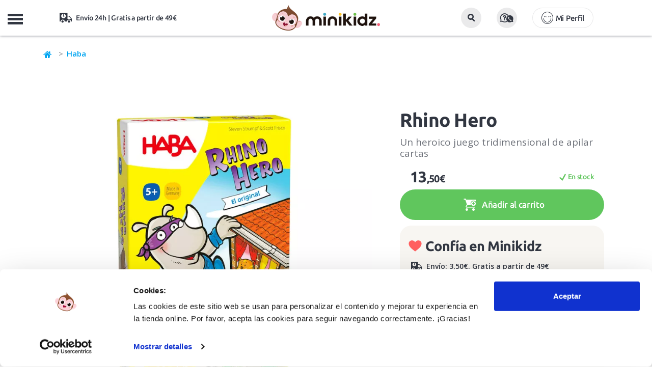

--- FILE ---
content_type: text/html; charset=UTF-8
request_url: https://www.minikidz.es/juego-de-apilar-cartas-super-rino
body_size: 16020
content:

<!DOCTYPE html>
<html lang="es">
<head>
	<title>Juego de apilar cartas Rhino Hero de Haba en MiniKidz</title>
	<meta name="description" content="Con el divertido Juego de apilar cartas Rhino Hero de Haba deberán construir la torre más alta y sólida de la ciudad. Un heroico juego tridimensional de apilar cartas.">
		<link rel="canonical" href="https://www.minikidz.es/juego-de-apilar-cartas-super-rino"/>
	    <meta charset="utf-8">
    <meta http-equiv="X-UA-Compatible" content="IE=edge">
    <meta name="viewport" content="width=device-width, initial-scale=1.0, maximum-scale=1.0, user-scalable=no" />
    <meta name="keywords" content="tienda online, juguetes educativos, minikidz, haba, cartas, rinoceronte, rhino, naipes, edificios, héroe, construir" />
    <meta name="author" content="THINKIDZ, S.L.">
    <link rel="icon" href="https://mkz.tkzstatic.com/images/ico/favicon.ico" type="image/x-icon" />
    <link rel="apple-touch-icon" sizes="57x57" href="https://mkz.tkzstatic.com/images/ico/apple-icon-57x57.png">
	<link rel="apple-touch-icon" sizes="60x60" href="https://mkz.tkzstatic.com/images/ico/apple-icon-60x60.png">
	<link rel="apple-touch-icon" sizes="72x72" href="https://mkz.tkzstatic.com/images/ico/apple-icon-72x72.png">
	<link rel="apple-touch-icon" sizes="76x76" href="https://mkz.tkzstatic.com/images/ico/apple-icon-76x76.png">
	<link rel="apple-touch-icon" sizes="114x114" href="https://mkz.tkzstatic.com/images/ico/apple-icon-114x114.png">
	<link rel="apple-touch-icon" sizes="120x120" href="https://mkz.tkzstatic.com/images/ico/apple-icon-120x120.png">
	<link rel="apple-touch-icon" sizes="144x144" href="https://mkz.tkzstatic.com/images/ico/apple-icon-144x144.png">
	<link rel="apple-touch-icon" sizes="152x152" href="https://mkz.tkzstatic.com/images/ico/apple-icon-152x152.png">
	<link rel="apple-touch-icon" sizes="180x180" href="https://mkz.tkzstatic.com/images/ico/apple-icon-180x180.png">
	<link rel="icon" type="image/png" sizes="192x192"  href="https://mkz.tkzstatic.com/images/ico/android-icon-192x192.png">
	<link rel="icon" type="image/png" sizes="32x32" href="https://mkz.tkzstatic.com/images/ico/favicon-32x32.png">
	<link rel="icon" type="image/png" sizes="96x96" href="https://mkz.tkzstatic.com/images/ico/favicon-96x96.png">
	<link rel="icon" type="image/png" sizes="16x16" href="https://mkz.tkzstatic.com/images/ico/favicon-16x16.png">
	<link rel="manifest" href="https://mkz.tkzstatic.com/images/ico/manifest.json">
	<link rel="preload" href="https://www.minikidz.es/public/frontend/css/main/main.v3.css?v=20112025" as="style">
	<link rel="preconnect " href="https://mkz.tkzstatic.com" crossorigin>
	<link rel="dns-prefetch" href="https://mkz.tkzstatic.com">
	<link rel="preload" href="https://mkz.tkzstatic.com/fonts/minikidz.woff" as="font" crossorigin>
	<link rel="preload" href="https://mkz.tkzstatic.com/fonts/opensans.woff2" as="font" crossorigin>
	<link rel="preload" href="https://mkz.tkzstatic.com/fonts/ubuntu400.woff2" as="font" crossorigin>
	<link rel="preload" href="https://mkz.tkzstatic.com/fonts/ubuntu500.woff2" as="font" crossorigin>
	<link rel="preload" href="https://mkz.tkzstatic.com/fonts/ubuntu700.woff2" as="font" crossorigin>
	<link rel="preload" href="https://mkz.tkzstatic.com/images/minikidz_logo_mobile.webp" as="image" type="image/webp">
    <link rel='preload' href='https://mkz.tkzstatic.com/images/productos/juego-de-apilar-cartas-super-rino_27666_full.webp' as='image' >	<link rel="stylesheet" href="https://mkz.tkzstatic.com/css/bootstrap.min.css">
	<link rel="stylesheet" href="https://www.minikidz.es/public/frontend/css/main/main.v3.css?v=20112025" type="text/css" media="screen" />
	<meta name="msapplication-TileColor" content="#ffffff">
	<meta name="msapplication-TileImage" content="https://mkz.tkzstatic.com/images/ico/ms-icon-144x144.png">
	<meta name="theme-color" content="#ffffff">
    <meta property="og:title" content="Juego de apilar cartas Rhino Hero de Haba en MiniKidz" />
    <meta property="og:site_name" content="MiniKidz"/>
    <meta property="og:description" content="Con el divertido Juego de apilar cartas Rhino Hero de Haba deberán construir la torre más alta y sólida de la ciudad. Un heroico juego tridimensional de apilar cartas." />
        <meta property="og:image" content="https://mkz.tkzstatic.com/images/productos/juego-de-apilar-cartas-super-rino_27666_p.jpg" />
    <meta property="og:type" content="product"/>
        <meta name="google-site-verification" content="i7JKbzei1JLQt98WkO6zToFFYcSYxCNlOWR0s2IAC0c" />
    <meta name="google-site-verification" content="Yde2kc77GzgRpt-vNqN8Xco7gwlaFhja36Gt1hnnJUE" />
    <meta name="p:domain_verify" content="2e7b35c17fb800356df55df68cb5b7a0"/>
    <script type="application/ld+json">
{
  "@context": "http://schema.org",
  "@type": "BreadcrumbList",
  "itemListElement": [{
    "@type": "ListItem",
    "position": 1,
    "item": {
      "@id": "https://www.minikidz.es",
      "name": "Minikidz"
    }
  },
  {
    "@type": "ListItem",
    "position": 2,
    "item": {
      "@id": "https://www.minikidz.es/haba",
      "name": "Haba"
     }
   },
   
	{
    "@type": "ListItem",
    "position": 3,
    "item": {
      "@id": "https://www.minikidz.es/juguetes/",
      "name": "Juguetes para niños y niñas"
     }
   },
   {
    "@type": "ListItem",
    "position": 4,
    "item": {
      "@id": "https://www.minikidz.es/juguetes/juegos-de-mesa/",
      "name": "Juegos de Mesa"
     }
   },
   {
    "@type": "ListItem",
    "position": 5,
    "item": {
      "@id": "https://www.minikidz.es/juego-de-apilar-cartas-super-rino",
      "name": "Rhino Hero"
    }
  }]
}
</script>
<script type="application/ld+json">
{
	"@context": "http://schema.org/",
	"@type": "Product",
	"name": "Rhino Hero",
	"image": [
		"https://mkz.tkzstatic.com/images/productos/juego-de-apilar-cartas-super-rino_27666_full.jpg",
		"https://mkz.tkzstatic.com/images/productos/juego-de-apilar-cartas-super-rino_5919_full.jpg",
		"https://mkz.tkzstatic.com/images/productos/juego-de-apilar-cartas-super-rino_5918_full.jpg",
		"https://mkz.tkzstatic.com/images/productos/juego-de-apilar-cartas-super-rino_5917_full.jpg",
		"https://mkz.tkzstatic.com/images/productos/juego-de-apilar-cartas-super-rino_5920_full.jpg"
		],
	"description": "¡Rhino Hero en acción! Este gran superhéroe escala edificios y todo lo que se proponga, con tal de atrapar a ladrones y villanos. Pero es tan fuerte y pesado que a veces hace tambalear los edificios de la ciudad. ¿Le ayudamos a cumplir su misión? Vamos a construir edificios lo más altos y sólidos posibles para que pueda escalarlos sin preocupación. Cada símbolo del tejado nos indicará como montaremos las paredes de la siguiente planta.",
	"sku": "HAB-302273",
  "productID": "gtin13:4010168221816",
  "@id": "4010168221816",
	"brand": {
		"@type": "Brand",
		"name": "Haba"
	},
	"offers": {
		"@type": "Offer",
		"priceCurrency": "EUR",
		"price": "13.50",
		"availability": "http://schema.org/InStock",
		"itemCondition": "http://schema.org/NewCondition"
	}
}
</script>
        <script id="Cookiebot" src="https://consent.cookiebot.com/uc.js" data-cbid="13e1e1bb-9cb7-4904-8edf-c580908d3f3c" data-blockingmode="auto" type="text/javascript"></script>
			<!--[if lt IE 9]>
    	<script src="https://oss.maxcdn.com/libs/html5shiv/3.7.0/html5shiv.js"></script>
    	<script src="https://oss.maxcdn.com/libs/respond.js/1.4.2/respond.min.js"></script>
	<![endif]-->
		<!-- Google Tag Manager -->
	<script>
	  window.dataLayer = window.dataLayer || [];
	</script>
	<!-- End Google Tag Manager -->
    </head>
    <body class="nav-on-left">
	<!-- Google Tag Manager -->
	<script>
	(function(w,d,s,l,i){w[l]=w[l]||[];w[l].push({'gtm.start':
	new Date().getTime(),event:'gtm.js'});var f=d.getElementsByTagName(s)[0],
	j=d.createElement(s),dl=l!='dataLayer'?'&l='+l:'';j.async=true;
	j.src='https://www.googletagmanager.com/gtm.js?id='+i+dl;
	f.parentNode.insertBefore(j,f);
	})(window,document,'script','dataLayer','GTM-PR2GFBW');
	</script>
	<!-- End Google Tag Manager -->
	<!-- Google Tag Manager (noscript) -->
	<noscript><iframe src="https://www.googletagmanager.com/ns.html?id=GTM-PR2GFBW"
	height="0" width="0" style="display:none;visibility:hidden"></iframe></noscript>
	<!-- End Google Tag Manager (noscript) -->
	    <header class="cd-main-header">
			<div class="container-fluid mobile-header">
			<div class="row headerfirst">
				<div class="col-xs-12">
					<ul class="cd-header-buttons">
						<li class="linav"><span class="cd-nav-trigger">MENU<span></span></span></li>
						<li class="lilogo">
							<a href="https://www.minikidz.es/" title="Juguetes educativos">
                                <picture>
                                    <source srcset="https://mkz.tkzstatic.com/images/minikidz_logo_mobile.webp" type="image/webp">
                                    <img src="https://mkz.tkzstatic.com/images/minikidz_logo_mobile.png" alt="Juguetes educativos">
                                </picture>
							</a>
						</li>
						<li class="lisearch">
							<button id="mobile_search_box" class="btn"><i class="icon-lupa"></i></button>
						</li>
						<li class="liayuda">
							<button data-toggle="modal" data-target=".modalattcliente" class="btn"><i class="icon-preguntas2"></i></button>
						</li>
						<li class="liusuario">
							                    <button type="button" class="btn btn-lg account icon-login" data-toggle="modal" data-target=".modallogin">Mi Perfil</button>
	                    						</li>
						<li class="lishipping icon-transporte">
							Envío 24h | Gratis a partir de 49€
						</li>
						<li class="licart" id="carritomobile"></li>
					</ul>
				</div>
			</div>
		</div>
		<nav class="cd-nav">
			<div class="container">
	   			<div class="row">
	   									<ul id="cd-primary-nav" class="cd-primary-nav is-fixed">
																	<li class="registro">
	                    	                    	<button type="button" class="btn btn-lg account icon-login" style="background:#fdc502 !important;border-radius:20px !important;" data-toggle="modal" data-target=".modallogin">Mi Perfil</button>
	                    	                    </li>
												<li class="childnovedades"><a class="icon-plus" title="Carnaval Disfraces infantiles" href="https://www.minikidz.es/juguetes/disfraces-infantiles/">¡Especial Carnaval!</a></li>
						<li class="childnovedades"><a class="icon-plus" title="Novedades en juguetes educativos y accesorios infantiles" href="https://www.minikidz.es/novedades">¡Novedades!</a></li>
																							<li class="has-children juguetes">
							<a class="icon-plus" href="https://www.minikidz.es/juguetes/" title="Juguetes para niños y niñas">Juguetes para niños y niñas</a>
							<ul class="cd-secondary-nav is-hidden">
																<li><a class="childs" title="Juego activo y de exterior" href="https://www.minikidz.es/juguetes/juegos-de-aire-libre/">Juego activo y de exterior</a></li>
	    														<li><a class="childs" title="Disfraces Infantiles" href="https://www.minikidz.es/juguetes/disfraces-infantiles/">Disfraces Infantiles</a></li>
	    														<li><a class="childs" title="Juegos Didácticos" href="https://www.minikidz.es/juguetes/juegos-didacticos/">Juegos Didácticos</a></li>
	    														<li><a class="childs" title="Puzzles y Encajables" href="https://www.minikidz.es/juguetes/puzzles-y-encajables/">Puzzles y Encajables</a></li>
	    														<li><a class="childs" title="Bloques y Construcciones" href="https://www.minikidz.es/juguetes/bloques-madera-construcciones/">Bloques y Construcciones</a></li>
	    														<li><a class="childs" title="Peluches" href="https://www.minikidz.es/juguetes/peluches/">Peluches</a></li>
	    														<li><a class="childs" title="Juguetes simbólicos" href="https://www.minikidz.es/juguetes/juego-simbolico/">Juguetes simbólicos</a></li>
	    														<li><a class="childs" title="Juguetes Sensoriales" href="https://www.minikidz.es/juguetes/juguetes-sensoriales/">Juguetes Sensoriales</a></li>
	    														<li><a class="childs" title="Muñecas y Muñecos" href="https://www.minikidz.es/juguetes/munecas-y-munecos/">Muñecas y Muñecos</a></li>
	    														<li><a class="childs" title="Música y Teatro" href="https://www.minikidz.es/juguetes/musica-y-teatro/">Música y Teatro</a></li>
	    														<li><a class="childs" title="Casitas y Tipis" href="https://www.minikidz.es/juguetes/casitas-y-tipis-infantiles/">Casitas y Tipis</a></li>
	    														<li><a class="childs" title="Bicicletas, Patinetes y Triciclos" href="https://www.minikidz.es/juguetes/bicicletas-y-patinetes-infantiles/">Bicicletas, Patinetes y Triciclos</a></li>
	    														<li><a class="childs" title="Coches y Trenes" href="https://www.minikidz.es/juguetes/coches-trenes-transportes-de-juguete/">Coches y Trenes</a></li>
	    														<li><a class="childs" title="Juguetes Científicos STEM" href="https://www.minikidz.es/juguetes/juegos-y-juguetes-cientificos/">Juguetes Científicos STEM</a></li>
	    														<li><a class="childs" title="Juguetes para el Baño" href="https://www.minikidz.es/juguetes/juguetes-acuaticos/">Juguetes para el Baño</a></li>
	    														<li><a class="childs" title="Pequeños Detalles" href="https://www.minikidz.es/juguetes/pequenos-detalles/">Pequeños Detalles</a></li>
	    														<li><a class="childs" title="Super Outlet Minikidz" href="https://www.minikidz.es/juguetes/super-outlet-minikidz/">Super Outlet Minikidz</a></li>
	    							    													</ul>
						</li>
											<li class="has-children para-mi-bebe">
							<a class="icon-plus" href="https://www.minikidz.es/para-mi-bebe/" title="Para mi bebé">Para mi bebé</a>
							<ul class="cd-secondary-nav is-hidden">
																<li><a class="childs" title="Juguetes para bebé" href="https://www.minikidz.es/para-mi-bebe/primeros-juguetes/">Juguetes para bebé</a></li>
	    														<li><a class="childs" title="Alfombras de Juego" href="https://www.minikidz.es/para-mi-bebe/mantas-de-actividades-para-bebe/">Alfombras de Juego</a></li>
	    														<li><a class="childs" title="Letras Lilliputiens" href="https://www.minikidz.es/para-mi-bebe/letras-lilliputiens/">Letras Lilliputiens</a></li>
	    														<li><a class="childs" title="Sonajeros y Mordedores" href="https://www.minikidz.es/para-mi-bebe/sonajeros-y-mordedores-para-bebe/">Sonajeros y Mordedores</a></li>
	    														<li><a class="childs" title="Arrastres y Correpasillos" href="https://www.minikidz.es/para-mi-bebe/arrastres-y-correpasillos-para-bebe/">Arrastres y Correpasillos</a></li>
	    														<li><a class="childs" title="Libros Sensoriales" href="https://www.minikidz.es/para-mi-bebe/libros-sensoriales-bebe/">Libros Sensoriales</a></li>
	    														<li><a class="childs" title="Dulces Sueños" href="https://www.minikidz.es/para-mi-bebe/dulces-suenos/">Dulces Sueños</a></li>
	    														<li><a class="childs" title="Hora del Baño" href="https://www.minikidz.es/para-mi-bebe/la-hora-del-bano/">Hora del Baño</a></li>
	    														<li><a class="childs" title="Cambiadores y Bolsas" href="https://www.minikidz.es/para-mi-bebe/cambiadores-y-bolsas/">Cambiadores y Bolsas</a></li>
	    														<li><a class="childs" title="Primeros Detalles" href="https://www.minikidz.es/para-mi-bebe/primeros-detalles/">Primeros Detalles</a></li>
	    							    													</ul>
						</li>
											<li class="has-children juegos-de-mesa-infantiles">
							<a class="icon-plus" href="https://www.minikidz.es/juegos-de-mesa-infantiles/" title="Juegos de mesa">Juegos de mesa</a>
							<ul class="cd-secondary-nav is-hidden">
																<li><a class="childs" title="Juegos de mesa 2 años" href="https://www.minikidz.es/juegos-de-mesa-infantiles/juegos-de-mesa-2-anos/">Juegos de mesa 2 años</a></li>
	    														<li><a class="childs" title="Juegos de mesa 3 años" href="https://www.minikidz.es/juegos-de-mesa-infantiles/juegos-de-mesa-3-anos/">Juegos de mesa 3 años</a></li>
	    														<li><a class="childs" title="Juegos de mesa 4 años" href="https://www.minikidz.es/juegos-de-mesa-infantiles/juegos-de-mesa-4-anos/">Juegos de mesa 4 años</a></li>
	    														<li><a class="childs" title="Juegos de mesa 5 años" href="https://www.minikidz.es/juegos-de-mesa-infantiles/juegos-de-mesa-5-anos/">Juegos de mesa 5 años</a></li>
	    														<li><a class="childs" title="Juegos de mesa 6 años" href="https://www.minikidz.es/juegos-de-mesa-infantiles/juegos-de-mesa-6-anos/">Juegos de mesa 6 años</a></li>
	    														<li><a class="childs" title="Juegos de mesa 7 años" href="https://www.minikidz.es/juegos-de-mesa-infantiles/juegos-de-mesa-7-anos/">Juegos de mesa 7 años</a></li>
	    														<li><a class="childs" title="Juegos de mesa más de 8 años" href="https://www.minikidz.es/juegos-de-mesa-infantiles/juegos-de-mesa-8-anos/">Juegos de mesa más de 8 años</a></li>
	    														<li><a class="childs" title="Juegos de mesa Rapidez" href="https://www.minikidz.es/juegos-de-mesa-infantiles/rapidez-visual-y-observacion/">Juegos de mesa Rapidez</a></li>
	    														<li><a class="childs" title="Juegos de mesa Habilidad" href="https://www.minikidz.es/juegos-de-mesa-infantiles/habilidad/">Juegos de mesa Habilidad</a></li>
	    														<li><a class="childs" title="Juegos de mesa Estrategia" href="https://www.minikidz.es/juegos-de-mesa-infantiles/estrategia/">Juegos de mesa Estrategia</a></li>
	    														<li><a class="childs" title="Juegos de mesa Familiares" href="https://www.minikidz.es/juegos-de-mesa-infantiles/familiares/">Juegos de mesa Familiares</a></li>
	    														<li><a class="childs" title="Juegos de mesa Memoria" href="https://www.minikidz.es/juegos-de-mesa-infantiles/memoria/">Juegos de mesa Memoria</a></li>
	    														<li><a class="childs" title="Juegos de Cartas" href="https://www.minikidz.es/juegos-de-mesa-infantiles/juegos-de-cartas/">Juegos de Cartas</a></li>
	    														<li><a class="childs" title="Juegos de mesa Clásicos" href="https://www.minikidz.es/juegos-de-mesa-infantiles/clasicos/">Juegos de mesa Clásicos</a></li>
	    														<li><a class="childs" title="Juegos de mesa de Viaje" href="https://www.minikidz.es/juegos-de-mesa-infantiles/viaje/">Juegos de mesa de Viaje</a></li>
	    														<li><a class="childs" title="Juegos de mesa Lenguaje" href="https://www.minikidz.es/juegos-de-mesa-infantiles/lenguaje-y-vocabulario/">Juegos de mesa Lenguaje</a></li>
	    														<li><a class="childs" title="Juegos de mesa Lógica y Matemáticas" href="https://www.minikidz.es/juegos-de-mesa-infantiles/logica-y-matematicas/">Juegos de mesa Lógica y Matemáticas</a></li>
	    														<li><a class="childs" title="Juegos de mesa Cooperativos" href="https://www.minikidz.es/juegos-de-mesa-infantiles/cooperativos/">Juegos de mesa Cooperativos</a></li>
	    							    													</ul>
						</li>
											<li class="manualidades"><a class="icon-plus" href="https://www.minikidz.es/manualidades/" title="Manualidades">Manualidades</a></li>
												<li class="has-children accesorios">
							<a class="icon-plus" href="https://www.minikidz.es/accesorios/" title="Accesorios">Accesorios</a>
							<ul class="cd-secondary-nav is-hidden">
																<li><a class="childs" title="Mochilas infantiles" href="https://www.minikidz.es/accesorios/mochilas-infantiles/">Mochilas infantiles</a></li>
	    														<li><a class="childs" title="Mochilas escolares A4" href="https://www.minikidz.es/accesorios/mochilas-escolares-a4/">Mochilas escolares A4</a></li>
	    														<li><a class="childs" title="Mochilas saco" href="https://www.minikidz.es/accesorios/mochilas-saco/">Mochilas saco</a></li>
	    														<li><a class="childs" title="Botellas infantiles" href="https://www.minikidz.es/accesorios/botellas-infantiles/">Botellas infantiles</a></li>
	    														<li><a class="childs" title="Fiambreras infantiles" href="https://www.minikidz.es/accesorios/fiambreras-infantiles/">Fiambreras infantiles</a></li>
	    														<li><a class="childs" title="Bolsas térmicas" href="https://www.minikidz.es/accesorios/bolsas-termicas/">Bolsas térmicas</a></li>
	    														<li><a class="childs" title="Estuches infantiles" href="https://www.minikidz.es/accesorios/estuches-infantiles/">Estuches infantiles</a></li>
	    														<li><a class="childs" title="Vasos y tazas infantiles" href="https://www.minikidz.es/accesorios/vasos-y-tazas-infantiles/">Vasos y tazas infantiles</a></li>
	    														<li><a class="childs" title="Bolsas deportivas" href="https://www.minikidz.es/accesorios/bolsas-deportivas/">Bolsas deportivas</a></li>
	    														<li><a class="childs" title="Paraguas infantiles" href="https://www.minikidz.es/accesorios/paraguas-infantiles/">Paraguas infantiles</a></li>
	    														<li><a class="childs" title="Neceseres infantiles" href="https://www.minikidz.es/accesorios/neceseres-infantiles/">Neceseres infantiles</a></li>
	    														<li><a class="childs" title="Vamos a Comer" href="https://www.minikidz.es/accesorios/vamos-a-comer/">Vamos a Comer</a></li>
	    														<li><a class="childs" title="Mesas, Sillas y Sillones" href="https://www.minikidz.es/accesorios/mobiliario-infantil/">Mesas, Sillas y Sillones</a></li>
	    														<li><a class="childs" title="Utensilios para cocinar" href="https://www.minikidz.es/accesorios/utensilios-para-cocinar/">Utensilios para cocinar</a></li>
	    							    													</ul>
						</li>
											<li class="has-children libros-infantiles">
							<a class="icon-plus" href="https://www.minikidz.es/libros-infantiles/" title="Libros infantiles">Libros infantiles</a>
							<ul class="cd-secondary-nav is-hidden">
																<li><a class="childs" title="Libros de 0 a 2 años" href="https://www.minikidz.es/libros-infantiles/libros-infantiles-de-0-a-2-anos/">Libros de 0 a 2 años</a></li>
	    														<li><a class="childs" title="Libros de 3 a 5 años" href="https://www.minikidz.es/libros-infantiles/libros-infantiles-de-3-a-5-anos/">Libros de 3 a 5 años</a></li>
	    														<li><a class="childs" title="Libros de 6 a 8 años" href="https://www.minikidz.es/libros-infantiles/libros-infantiles-de-6-a-8-anos/">Libros de 6 a 8 años</a></li>
	    														<li><a class="childs" title="Libros para más de 8 años" href="https://www.minikidz.es/libros-infantiles/libros-para-mas-de-8-anos/">Libros para más de 8 años</a></li>
	    														<li><a class="childs" title="Libros de tela y texturas" href="https://www.minikidz.es/libros-infantiles/libros-infantiles-de-tela-y-con-texturas/">Libros de tela y texturas</a></li>
	    														<li><a class="childs" title="Libros animados y pop-up" href="https://www.minikidz.es/libros-infantiles/libros-infantiles-pop-up/">Libros animados y pop-up</a></li>
	    														<li><a class="childs" title="Cuentos clásicos" href="https://www.minikidz.es/libros-infantiles/cuentos-clasicos/">Cuentos clásicos</a></li>
	    														<li><a class="childs" title="Álbumes ilustrados" href="https://www.minikidz.es/libros-infantiles/albumes-ilustrados/">Álbumes ilustrados</a></li>
	    														<li><a class="childs" title="Libros con valores" href="https://www.minikidz.es/libros-infantiles/libros-infantiles-con-valores/">Libros con valores</a></li>
	    														<li><a class="childs" title="Cómics infantiles" href="https://www.minikidz.es/libros-infantiles/comics-infantiles/">Cómics infantiles</a></li>
	    														<li><a class="childs" title="Libros de conocimientos" href="https://www.minikidz.es/libros-infantiles/libros-infantiles-de-conocimientos/">Libros de conocimientos</a></li>
	    														<li><a class="childs" title="Libros en mayúsculas" href="https://www.minikidz.es/libros-infantiles/libros-infantiles-en-mayusculas/">Libros en mayúsculas</a></li>
	    							    													</ul>
						</li>
											<li class="has-children sobre-ruedas">
							<a class="icon-plus" href="https://www.minikidz.es/sobre-ruedas/" title="Sobre ruedas">Sobre ruedas</a>
							<ul class="cd-secondary-nav is-hidden">
																<li><a class="childs" title="Bicicletas infantiles" href="https://www.minikidz.es/sobre-ruedas/bicicletas-infantiles/">Bicicletas infantiles</a></li>
	    														<li><a class="childs" title="Patinetes infantiles" href="https://www.minikidz.es/sobre-ruedas/patinetes-infantiles/">Patinetes infantiles</a></li>
	    														<li><a class="childs" title="Triciclos infantiles" href="https://www.minikidz.es/sobre-ruedas/triciclos-infantiles/">Triciclos infantiles</a></li>
	    														<li><a class="childs" title="Patines infantiles" href="https://www.minikidz.es/sobre-ruedas/patines-infantiles/">Patines infantiles</a></li>
	    														<li><a class="childs" title="Cascos infantiles y protecciones" href="https://www.minikidz.es/sobre-ruedas/cascos-infantiles-y-protecciones/">Cascos infantiles y protecciones</a></li>
	    							    													</ul>
						</li>
											<li class="has-children verano">
							<a class="icon-plus" href="https://www.minikidz.es/verano/" title="Verano y Exterior">Verano y Exterior</a>
							<ul class="cd-secondary-nav is-hidden">
																<li><a class="childs" title="juguetes para el verano" href="https://www.minikidz.es/juguetes/juegos-de-aire-libre/">Juguetes para playa y piscina</a></li>
																<li><a class="childs" title="Chalecos y manguitos de flotación" href="https://www.minikidz.es/verano/chalecos-flotacion/">Chalecos y manguitos de flotación</a></li>
	    														<li><a class="childs" title="Gafas de Sol infantiles" href="https://www.minikidz.es/verano/gafas-de-sol-infantiles/">Gafas de Sol infantiles</a></li>
	    														<li><a class="childs" title="Gafas de natación infantiles" href="https://www.minikidz.es/verano/gafas-de-natacion-infantiles/">Gafas de natación infantiles</a></li>
	    														<li><a class="childs" title="Bolsas y mochilas anti arena" href="https://www.minikidz.es/verano/bolsas-y-mochilas-anti-arena/">Bolsas y mochilas anti arena</a></li>
	    														<li><a class="childs" title="Toallas y ponchos" href="https://www.minikidz.es/verano/toallas-y-ponchos-para-ninos/">Toallas y ponchos</a></li>
	    														<li><a class="childs" title="Gorros bebé y bañador pañal" href="https://www.minikidz.es/verano/gorros-bebe-y-banador-panal/">Gorros bebé y bañador pañal</a></li>
	    							    														<li><a class="childs" title="Escarpines para niños y niñas" href="https://www.minikidz.es/calzado-respetuoso/escarpines-ninos/">Escarpines y Slipstop</a></li>
								<li><a class="childs" title="Cangrejeras para niños y niñas" href="https://www.minikidz.es/calzado-respetuoso/cangrejeras-ninos/">Cangrejeras respetuosas</a></li>
								<li><a class="childs" title="Zapatillas de lona para niños y niñas" href="https://www.minikidz.es/calzado-respetuoso/zapatillas-lona-ninos/">Zapatillas de lona</a></li>
								<li><a class="childs" title="colección verano 2025" href="https://www.minikidz.es/verano/" style="color:#00A5F1 !important;font-weight:700 !important;">Ver toda la colección Verano 2025</a></li>
															</ul>
						</li>
											<li class="has-children calzado-respetuoso">
							<a class="icon-plus" href="https://www.minikidz.es/calzado-respetuoso/" title="Calzado infantil respetuoso">Calzado infantil respetuoso</a>
							<ul class="cd-secondary-nav is-hidden">
																<li><a class="childs" title="Tennis deportivas barefoot infantiles" href="https://www.minikidz.es/calzado-respetuoso/zapatillas-tennis-deportivas-para-ninos-barefoot/">Tennis deportivas barefoot infantiles</a></li>
	    														<li><a class="childs" title="Botas de agua barefoot infantiles" href="https://www.minikidz.es/calzado-respetuoso/botas-de-agua-infantiles-barefoot/">Botas de agua barefoot infantiles</a></li>
	    														<li><a class="childs" title="Zapatillas de lona para niños" href="https://www.minikidz.es/calzado-respetuoso/zapatillas-lona-ninos/">Zapatillas de lona para niños</a></li>
	    														<li><a class="childs" title="Zapatillas de Casa barefoot infantiles" href="https://www.minikidz.es/calzado-respetuoso/zapatillas-de-estar-por-casa-barefoot-infantiles/">Zapatillas de Casa barefoot infantiles</a></li>
	    														<li><a class="childs" title="Cangrejeras para niños" href="https://www.minikidz.es/calzado-respetuoso/cangrejeras-ninos/">Cangrejeras para niños</a></li>
	    														<li><a class="childs" title="Escarpines para niños" href="https://www.minikidz.es/calzado-respetuoso/escarpines-ninos/">Escarpines para niños</a></li>
	    							    													</ul>
						</li>
											<li class="has-children childedades">
							<a class="icon-plus" href="https://www.minikidz.es/juguetes-por-edades" title="Juguetes para niños y niñas">Edad</a>
							<ul class="cd-secondary-nav is-hidden">
								<li class="col-xs-12 newpad">
									<ul class="subcategorias edades">
										<li class="subcategorias_title hidden-xs hidden-sm">
											<a href="https://www.minikidz.es/juguetes-por-edades" title="Juguetes para niños y niñas">Juguetes para niños y niñas</a>
										</li>
										<li class="clb"><a class="childs" title="Juguetes bebé de 0 a 12 meses" href="https://www.minikidz.es/juguetes-para-bebes-de-0-a-12_meses">De 0 a 12 meses</a></li>
										<li class="clb"><a class="childs" title="Juguetes educativos para niños de 1 a 2 años" href="https://www.minikidz.es/juguetes-de-1-a-2_anos">De 1 a 2 años</a></li>
										<li class="clb"><a class="childs" title="Juguetes educativos para niños de 2 a 3 años" href="https://www.minikidz.es/juguetes-de-2-a-3_anos">De 2 a 3 años</a></li>
										<li class="clb"><a class="childs" title="Juguetes educativos para niños de 3 a 4 años" href="https://www.minikidz.es/juguetes-de-3-a-4_anos">De 3 a 4 años</a></li>
										<li class="clb"><a class="childs" title="Juguetes educativos para niños de 5 a 6 años" href="https://www.minikidz.es/juguetes-de-4-a-5_anos">De 4 a 5 años</a></li>
										<li><a class="childs" title="Juguetes educativos para niños de 5 a 6 años" href="https://www.minikidz.es/juguetes-de-5-a-6_anos">De 5 a 6 años</a></li>
										<li><a class="childs" title="Juguetes educativos para niños de 6 a 7 años" href="https://www.minikidz.es/juguetes-de-6-a-7_anos">De 6 a 7 años</a></li>
										<li><a class="childs" title="Juguetes educativos para niños de 7 a 8 años" href="https://www.minikidz.es/juguetes-de-7-a-8_anos">De 7 a 8 años</a></li>
										<li><a class="childs" title="Juguetes educativos para niños de más de 8 años" href="https://www.minikidz.es/juguetes-para-mas-de-8_anos">Más de 8 años</a></li>
									</ul>
								</li>
							</ul>
						</li>
                        						<li class="has-children childmarcas">
							<a class="icon-plus" href="https://www.minikidz.es/marcas-infantiles" title="Marcas infantiles de juguetes educativos">Marcas</a>
							<ul class="cd-secondary-nav is-hidden">
								<li class="col-xs-12 newpad">
									<ul class="subcategorias marcas">
                                                                                    <li><a class="childs" title="Igor>" href="https://www.minikidz.es/igor/">Igor</a></li>
                                                                                    <li><a class="childs" title="Monnëka>" href="https://www.minikidz.es/monneka/">Monnëka</a></li>
                                                                                    <li><a class="childs" title="Ki ET LA>" href="https://www.minikidz.es/kietla/">Ki ET LA</a></li>
                                                                                    <li><a class="childs" title="B.Box>" href="https://www.minikidz.es/b-box/">B.Box</a></li>
                                                                                    <li><a class="childs" title="Clixo>" href="https://www.minikidz.es/clixo/">Clixo</a></li>
                                                                                    <li><a class="childs" title="Kidywolf>" href="https://www.minikidz.es/kidywolf/">Kidywolf</a></li>
                                                                                    <li><a class="childs" title="Meli>" href="https://www.minikidz.es/meli/">Meli</a></li>
                                                                                    <li><a class="childs" title="Micro>" href="https://www.minikidz.es/micro-patinetes/">Micro</a></li>
                                                                                    <li><a class="childs" title="Giiker>" href="https://www.minikidz.es/giiker/">Giiker</a></li>
                                                                                    <li><a class="childs" title="Janod>" href="https://www.minikidz.es/janod/">Janod</a></li>
                                                                                    <li><a class="childs" title="Imanix>" href="https://www.minikidz.es/imanix/">Imanix</a></li>
                                                                                    <li><a class="childs" title="Lilliputiens>" href="https://www.minikidz.es/lilliputiens/">Lilliputiens</a></li>
                                                                                    <li><a class="childs" title="Hape>" href="https://www.minikidz.es/hape/">Hape</a></li>
                                                                                    <li><a class="childs" title="Djeco>" href="https://www.minikidz.es/djeco/">Djeco</a></li>
                                                                                    <li><a class="childs" title="Little Dutch>" href="https://www.minikidz.es/little-dutch/">Little Dutch</a></li>
                                                                                    <li><a class="childs" title="SmartGames>" href="https://www.minikidz.es/smartgames/">SmartGames</a></li>
                                                                                    <li><a class="childs" title="Átomo Games>" href="https://www.minikidz.es/atomo-games/">Átomo Games</a></li>
                                                                                    <li><a class="childs" title="FlexiQ>" href="https://www.minikidz.es/flexiq/">FlexiQ</a></li>
                                                                                    <li><a class="childs" title="Haba>" href="https://www.minikidz.es/haba/">Haba</a></li>
                                                                                    <li><a class="childs" title="Lúdilo>" href="https://www.minikidz.es/ludilo/">Lúdilo</a></li>
                                                                                    <li><a class="childs" title="Mercurio>" href="https://www.minikidz.es/mercurio/">Mercurio</a></li>
                                                                                    <li><a class="childs" title="Tutete>" href="https://www.minikidz.es/tutete/">Tutete</a></li>
                                                                                    <li><a class="childs" title="Trixie Baby>" href="https://www.minikidz.es/trixie-baby/">Trixie Baby</a></li>
                                                                                    <li><a class="childs" title="Fresk>" href="https://www.minikidz.es/fresk/">Fresk</a></li>
                                                                                    <li><a class="childs" title="Done by Deer>" href="https://www.minikidz.es/done-by-deer/">Done by Deer</a></li>
                                                                                    <li><a class="childs" title="Great Pretenders>" href="https://www.minikidz.es/great-pretenders/">Great Pretenders</a></li>
                                                                                    <li><a class="childs" title="Kaloo>" href="https://www.minikidz.es/kaloo/">Kaloo</a></li>
                                                                                    <li><a class="childs" title="Tiger Tribe>" href="https://www.minikidz.es/tiger-tribe/">Tiger Tribe</a></li>
                                                                                    <li><a class="childs" title="4M>" href="https://www.minikidz.es/4m/">4M</a></li>
                                                                                    <li><a class="childs" title="Hoppstar>" href="https://www.minikidz.es/hoppstar/">Hoppstar</a></li>
                                                                                    <li><a class="childs" title="Nebulous Stars>" href="https://www.minikidz.es/nebulous-stars/">Nebulous Stars</a></li>
                                                                                    <li><a class="childs" title="SentoSphère>" href="https://www.minikidz.es/sentosphere/">SentoSphère</a></li>
                                                                                    <li><a class="childs" title="Tambú>" href="https://www.minikidz.es/tambu-tambor/">Tambú</a></li>
                                                                                    <li><a class="childs" title="Yvolution>" href="https://www.minikidz.es/yvolution/">Yvolution</a></li>
                                                                                <li class="large"><a class="childs" title="Marcas infantiles de juguetes educativos" href="https://www.minikidz.es/marcas-infantiles">Ver todas las marcas</a></li>
									</ul>
								</li>
							</ul>
						</li>
												<li class="registro"><a class="icon-blog" title="Blog juegos y juguetes educativos" href="https://www.minikidz.es/blog/">Blog Minikidz</a></li>
						<li class="registro"><a class="icon-escuelas" title="Escuelas y profesionales" href="https://www.minikidz.es/profesionales">Escuelas y profesionales</a></li>
							                    <li class="registro">
	                    	<button type="button" class="btn icon-preguntas2" data-toggle="modal" data-target=".modalattcliente">¿Necesitas ayuda?</button>
	                    </li>
	                 	<li class="icon-transporte">Envío 24h | Gratis a partir de 49€
	                 		<br><br><span class="closemenunav" id="closemenunav"><i class="icon-close"></i> Cerrar Menú</span>
	                 	</li>
					</ul>
				</div>
			</div>
		</nav>
	</header>
			<section class="path">
	    	<div class="container">
   			<div class="row">
   				<div class="col-xs-12">
    				<ol class="breadcrumb">
    					<li><a class="icon-home" href="https://www.minikidz.es/" title="MiniKidz"></a></li>
					    <li><a href='https://www.minikidz.es/haba/' title='Haba' >Haba</a></li>    				</ol>
    			</div>
    		</div>
   		</div>
    </section>
    
    
<main class="cd-main-content">

    

<!-- inicio ficha -->
<article class="product">
	<div class="container">
		<div class="row">
			<div class="col-xs-12 col-md-6 col-lg-7 colimgs">
								<div id="carousel-example-generic" class="carousel multiple slide" data-ride="carousel" data-interval="false">
								  <!-- Wrapper for slides -->
				  <div class="carousel-inner">
				    <div class="item active">
				    							<picture>
							<source srcset="https://mkz.tkzstatic.com/images/productos/juego-de-apilar-cartas-super-rino_27666_full.webp">
							<img class="lazyload img-responsive" data-src="https://mkz.tkzstatic.com/images/productos/juego-de-apilar-cartas-super-rino_27666_full.jpg" alt="Rhino Hero">
						</picture>
				    </div>
				    				    <div class="item">
				    							<picture>
							<source srcset="https://mkz.tkzstatic.com/images/productos/juego-de-apilar-cartas-super-rino_5919_full.webp">
							<img loading="lazy" class="img-responsive" data-src="https://mkz.tkzstatic.com/images/productos/juego-de-apilar-cartas-super-rino_5919_full.jpg" alt="Rhino Hero">
						</picture>
				    </div>
									    <div class="item">
				    							<picture>
							<source srcset="https://mkz.tkzstatic.com/images/productos/juego-de-apilar-cartas-super-rino_5918_full.webp">
							<img loading="lazy" class="img-responsive" data-src="https://mkz.tkzstatic.com/images/productos/juego-de-apilar-cartas-super-rino_5918_full.jpg" alt="Rhino Hero">
						</picture>
				    </div>
									    <div class="item">
				    							<picture>
							<source srcset="https://mkz.tkzstatic.com/images/productos/juego-de-apilar-cartas-super-rino_5917_full.webp">
							<img loading="lazy" class="img-responsive" data-src="https://mkz.tkzstatic.com/images/productos/juego-de-apilar-cartas-super-rino_5917_full.jpg" alt="Rhino Hero">
						</picture>
				    </div>
									    <div class="item">
				    							<picture>
							<source srcset="https://mkz.tkzstatic.com/images/productos/juego-de-apilar-cartas-super-rino_5920_full.webp">
							<img loading="lazy" class="img-responsive" data-src="https://mkz.tkzstatic.com/images/productos/juego-de-apilar-cartas-super-rino_5920_full.jpg" alt="Rhino Hero">
						</picture>
				    </div>
															<div class="item videoitem">
						<div class="embed-responsive embed-responsive-16by9">
							<iframe loading="lazy"  class="embed-responsive-item" src="https://www.youtube.com/embed/0_FY4lHOGPs?rel=0" frameborder="0" allowfullscreen></iframe>
						</div>
					</div>
									  </div>
				  				  <ol class="carousel-indicators">
				    <li data-target="#carousel-example-generic" data-slide-to="0" class="active"><img class="img-responsive" src="https://mkz.tkzstatic.com/images/productos/juego-de-apilar-cartas-super-rino_27666_l.jpg" alt="Rhino Hero"></li>
				    				    <li data-target="#carousel-example-generic" data-slide-to="1"><img class="img-responsive" src="https://mkz.tkzstatic.com/images/productos/juego-de-apilar-cartas-super-rino_5919_l.jpg" alt="Rhino Hero"></li>
									    <li data-target="#carousel-example-generic" data-slide-to="2"><img class="img-responsive" src="https://mkz.tkzstatic.com/images/productos/juego-de-apilar-cartas-super-rino_5918_l.jpg" alt="Rhino Hero"></li>
									    <li data-target="#carousel-example-generic" data-slide-to="3"><img class="img-responsive" src="https://mkz.tkzstatic.com/images/productos/juego-de-apilar-cartas-super-rino_5917_l.jpg" alt="Rhino Hero"></li>
									    <li data-target="#carousel-example-generic" data-slide-to="4"><img class="img-responsive" src="https://mkz.tkzstatic.com/images/productos/juego-de-apilar-cartas-super-rino_5920_l.jpg" alt="Rhino Hero"></li>
																<li data-target="#carousel-example-generic" data-slide-to="5" class="video">Ver vídeo</li>
									  </ol>
				  				</div>
			</div>
			<div class="col-xs-12 col-md-6 col-lg-5 fichamain">
				<div class="well ficha">
					<div class="row">
						<div class="col-xs-12">
                            <div class="NETREVIEWS_PRODUCT_STARS" data-product-id="866"></div>
							<h1>Rhino Hero</h1>
																					<p class="mini_texto">Un heroico juego tridimensional de apilar cartas</p>
						</div>
												<div class="col-xs-12 offers">
							<div class="boxprice">
																<span class="price">13<small>,50€</small></span>
								<div class="enstockitem"><img src="https://mkz.tkzstatic.com/images/v2/tick.png">En stock</div>
							</div>
							 


							<span class="addcart" onclick="add_cart(866);pushDatalayer('add_to_cart', this);" data-event='{"ecommerce":{"currency":"EUR","value":"13.5","items":[{"item_id":"HAB-302273","item_name":"Rhino Hero","item_brand":"Haba","price":"13.5","quantity":1}]}}'>
								<i class="icon-carrito-plus"></i> Añadir al carrito</span>
							<span class="addcart addcartmobilefixed visible-xs visible-sm" onclick="add_cart(866);pushDatalayer('add_to_cart', this);" data-event='{"ecommerce":{"currency":"EUR","value":"13.5","items":[{"item_id":"HAB-302273","item_name":"Rhino Hero","item_brand":"Haba","price":"13.5","quantity":1}]}}'><i class="icon-carrito-plus"></i><span class="textfixed"><strong>Añadir al carrito</strong><br>Rhino Hero</span><span class="precio_xs">13<small>,50€</small></span></span>
						</div>
																		<div class="col-xs-12">
						        <!-- boton o banner cta -->
    						</div>
						<div class="col-xs-12 compromiso">
							<div class="well newsletter" style="min-height:auto;">
								<div class="row">
									<div class="col-xs-12">
										<h5 class="confianza icon-favoritos">Confía en Minikidz</h5>
									</div>
									<div class="col-xs-12 colconfianza">
										<span class="iconfianza icon-transporte"></span>
										<span class="pconfianza">Envío: 3,50€. Gratis a partir de 49€<br>Entregas: 24/48h días laborables<br>Preparamos todos los pedidos cada día hasta las 16h (De lunes a viernes).<br>Después de las 16h, tu pedido se enviará al día siguiente.<br>
																					</span>
									</div>
									<div class="col-xs-12 colconfianza">
										<span class="iconfianza icon-carrito-plus"></span>
										<span class="pconfianza">Producto en stock</span>
			                    	</div>
			                    	<div class="col-xs-12 colconfianza">
										<span class="iconfianza icon-visa"></span>
										<span class="pconfianza">Pago totalmente seguro</span>
			                    	</div>
			                    	<div class="col-xs-12 colconfianza">
										<span class="iconfianza icon-login2"></span>
										<span class="pconfianza">Disponible en Minikidz Sabadell</span>
			                    	</div>
			                    	<div class="col-xs-12 colconfianza">
			                    		<span class="iconfianza icon-limpiar"></span>
										<span class="pconfianza">Ampliamos cambios y devoluciones hasta después de Reyes Magos. Compra con total tranquilidad y confianza.</span>
			                    	</div>
		                    		<div class="col-xs-12 colconfianza">
		                    			<span class="iconfianza icon-asesoramiento"></span>
										<span class="pconfianza">Más de 50.000 familias confían en Minikidz desde hace 14 años</span>
		                    		</div>
								</div>
							</div>
						</div>
						
                                                						<div class="col-xs-12 desc">
							<p>¡Rhino Hero en acción! Este gran superhéroe escala edificios y todo lo que se proponga, con tal de atrapar a ladrones y villanos. Pero es tan fuerte y pesado que a veces hace tambalear los edificios de la ciudad. ¿Le ayudamos a cumplir su misión? Vamos a construir edificios lo más altos y sólidos posibles para que pueda escalarlos sin preocupación. Cada símbolo del tejado nos indicará como montaremos las paredes de la siguiente planta.<span class="icon-login">De 5 a 99 años</span></p>
						</div>
						<div class="col-xs-12 desc">
							<div class="social">
		                        		                        <button class="btn addsend icon-favoritos favtooltip" data-tooltip-content="#tooltip_content">Añadir a Mis Favoritos</button>
		                        <div class="tooltip_templates">
		                            <span id="tooltip_content">Regístrate o accede a tu cuenta<br>para añadir a Mis Favoritos</span>
		                        </div>
		                        		                        <button type="button" class="btn icon-preguntas2" data-toggle="modal" data-target=".modalattcliente">¿Necesitas ayuda?</button>
		                    </div>
						</div>
					</div>
				</div>
			</div>
						<div class="col-xs-12 compromiso">
				<div class="well newsletter">
					<div class="row">
						<div class="col-xs-12 col-lg-3">
							<picture>
							    <source srcset="https://mkz.tkzstatic.com/images/monete-newsletter.webp">
							    <img loading="lazy"  class="lazyload" data-src="https://mkz.tkzstatic.com/images/monete-newsletter.png" alt="MiniKidz Newsletter">
							</picture>
						</div>
						<div class="col-xs-12 col-lg-9">
							<h5>¡Apúntate a nuestra Newsletter y consigue tu descuento especial!</h5>
							<span>Recibe nuestras recomendaciones, novedades ¡y promociones! Y además consigue tu <strong>10% de descuento</strong> para tu pedido suscribiéndote ahora mismo :)</span>
							<a class="clicknews" href="https://mailchi.mp/minikidz/newsletter" title="Newsletter MiniKidz">¡Me apunto!</a>
						</div>
					</div>
				</div>
			</div>
						<div class="col-xs-12 colvalores">
				<h4>¿Qué aprendemos con Rhino Hero?</h4>
				<ul class="ulvalores">
									<li>
						<picture>
						    <source srcset="https://mkz.tkzstatic.com/images/iconotoy/habilidad-manual.webp">
						    <img src="https://mkz.tkzstatic.com/images/iconotoy/habilidad-manual.png" title="Habilidad Manual" alt="Habilidad Manual"/>
						</picture>
						Habilidad Manual					</li>
									<li>
						<picture>
						    <source srcset="https://mkz.tkzstatic.com/images/iconotoy/coordinacion-ojo-mano.webp">
						    <img src="https://mkz.tkzstatic.com/images/iconotoy/coordinacion-ojo-mano.png" title="Coordinación ojo-mano" alt="Coordinación ojo-mano"/>
						</picture>
						Coordinación ojo-mano					</li>
									<li>
						<picture>
						    <source srcset="https://mkz.tkzstatic.com/images/iconotoy/imaginacion.webp">
						    <img src="https://mkz.tkzstatic.com/images/iconotoy/imaginacion.png" title="Imaginación" alt="Imaginación"/>
						</picture>
						Imaginación					</li>
									<li>
						<picture>
						    <source srcset="https://mkz.tkzstatic.com/images/iconotoy/orientacion-espacial.webp">
						    <img src="https://mkz.tkzstatic.com/images/iconotoy/orientacion-espacial.png" title="Orientación espacial" alt="Orientación espacial"/>
						</picture>
						Orientación espacial					</li>
									<li>
						<picture>
						    <source srcset="https://mkz.tkzstatic.com/images/iconotoy/socializacion.webp">
						    <img src="https://mkz.tkzstatic.com/images/iconotoy/socializacion.png" title="Socialización" alt="Socialización"/>
						</picture>
						Socialización					</li>
								</ul>
			</div>
			            <div class="col-xs-12 colobs">
                <h4>Observaciones de Rhino Hero</h4>
                <p class="obsv">- Contiene 31 cartas-tejado, 28 cartas-pared, 1 carta-cimiento, 1 Rhino e instrucciones.<br/>
- Un juego de cartas para apilar y crear un super rascacielos tridimensional.<br/>
- Con reglas sencillas para jugar toda la familia.<br/>
- Entre 2 y 5 jugadores.</p>
                <span class="icon-f-right">Referencia: HAB-302273</span>
                                                <a class="icon-instrucciones" href="https://mkz.tkzstatic.com/images/productos/pdfs/juego-de-apilar-cartas-super-rino_79.pdf" target='_blank' title="Instrucciones Rhino Hero">Descargar Instrucciones</a>
                                                                <a class="imgmarca" href="https://www.minikidz.es/haba/" title="Haba">
                    <picture>
					    <source srcset="https://mkz.tkzstatic.com/images/marcas/haba.webp">
					    <img src="https://mkz.tkzstatic.com/images/marcas/haba.png" alt="Haba" title="Haba">
					</picture>
                </a>
                <p class="textmarca">Sobre <a href="https://www.minikidz.es/haba/" title="Productos de Haba">Haba</a><br>Haba crea juguetes de alta calidad, originales y divertidos para que los más pequeños den rienda suelta a su imaginación. Haba ha sido galardonada en numerosas ocasiones con los más importantes premios para juegos infantiles.</p>
                            </div>
            <div class="col-xs-12 similares">
                <h4>Encuentra similares en:</h4>
                                <h5><a class="sim" href="https://www.minikidz.es/juguetes/juegos-de-mesa/" title="Juegos de Mesa">Juegos de Mesa</a></h5>
                                <h5><a class="sim" href="https://www.minikidz.es/juegos-de-mesa-infantiles/juegos-de-mesa-5-anos/" title="Juegos de mesa 5 años">Juegos de mesa 5 años</a></h5>
                                <h5><a class="sim" href="https://www.minikidz.es/juegos-de-mesa-infantiles/juegos-de-mesa-6-anos/" title="Juegos de mesa 6 años">Juegos de mesa 6 años</a></h5>
                                <h5><a class="sim" href="https://www.minikidz.es/juegos-de-mesa-infantiles/juegos-de-mesa-7-anos/" title="Juegos de mesa 7 años">Juegos de mesa 7 años</a></h5>
                                <h5><a class="sim" href="https://www.minikidz.es/juegos-de-mesa-infantiles/juegos-de-mesa-8-anos/" title="Juegos de mesa más de 8 años">Juegos de mesa más de 8 años</a></h5>
                                <h5><a class="sim" href="https://www.minikidz.es/juegos-de-mesa-infantiles/viaje/" title="Juegos de mesa de Viaje">Juegos de mesa de Viaje</a></h5>
                                <h5><a class="sim" href="https://www.minikidz.es/juegos-de-mesa-infantiles/juegos-de-cartas/" title="Juegos de Cartas">Juegos de Cartas</a></h5>
                                <h5><a class="sim" href="https://www.minikidz.es/juegos-de-mesa-infantiles/familiares/" title="Juegos de mesa Familiares">Juegos de mesa Familiares</a></h5>
                                <h5><a class="sim" href="https://www.minikidz.es/juegos-de-mesa-infantiles/habilidad/" title="Juegos de mesa Habilidad">Juegos de mesa Habilidad</a></h5>
                            </div>
		</div>
	</div>
</article>
<section class="sectitems">
	<div class="container citems">
		<div class="row items gridrelacionados">
			<div class="col-xs-12">
				<h2 class="h1home">Otras familias también compraron junto a <em>Rhino Hero</em></h2>
			</div>
		<div class="col-xs-6 col-sm-3 itemlist" id="itemid_3005">
	<article class="thumbnail">
						<a class="aimg " href="https://www.minikidz.es/juego-de-cartas-piou-piou" title="Juego de Cartas Piou Piou">
		            <picture>
                <source media="(max-width:767px)" srcset="https://mkz.tkzstatic.com/images/productos/juego-de-cartas-piou-piou_11952_l.webp 1x, https://mkz.tkzstatic.com/images/productos/juego-de-cartas-piou-piou_11952_p.webp 2x" type="image/webp">
                <source media="(min-width:768px)" srcset="https://mkz.tkzstatic.com/images/productos/juego-de-cartas-piou-piou_11952_p.webp" type="image/webp">
			    <img loading="lazy" class="lazyload img-responsive" data-src="https://mkz.tkzstatic.com/images/productos/juego-de-cartas-piou-piou_11952_p.jpg" alt="Juego de Cartas Piou Piou" title="Juego de Cartas Piou Piou">
            </picture>
		</a>
		<div class="caption">
						<h3>
								<a href="https://www.minikidz.es/juego-de-cartas-piou-piou" title="Juego de Cartas Piou Piou">Juego de Cartas Piou Piou</a>
											</h3>
							<span class="price">9<small>,95€</small></span>
			            <script>
                var origin_itemid_3005 = {"origin":"relacionados","origin_id":"866"};
            </script>
            <span class="addcart" onclick="add_cart(3005, false, false, origin_itemid_3005);pushDatalayer('add_to_cart', this);" data-event='{"ecommerce":{"currency":"EUR","value":"9.95","items":[{"item_id":"DJ-05119","item_name":"Juego de Cartas Piou Piou","item_brand":"Djeco","price":"9.95","quantity":1}]}}'>
			<i class="icon-carrito-plus"></i> Añadir</span>
						<h4>¡Un divertido juego de estrategia en el gallinero!</h4>
		</div>
		<span class="edadnum">+5</span>	</article>
		</div>
<div class="col-xs-6 col-sm-3 itemlist" id="itemid_395">
	<article class="thumbnail">
						<a class="aimg is_padding" href="https://www.minikidz.es/a-la-chita-callando" title="A la chita callando">
		            <picture>
                <source media="(max-width:767px)" srcset="https://mkz.tkzstatic.com/images/productos/a-la-chita-callando_25209_l.webp 1x, https://mkz.tkzstatic.com/images/productos/a-la-chita-callando_25209_p.webp 2x" type="image/webp">
                <source media="(min-width:768px)" srcset="https://mkz.tkzstatic.com/images/productos/a-la-chita-callando_25209_p.webp" type="image/webp">
			    <img loading="lazy" class="lazyload img-responsive" data-src="https://mkz.tkzstatic.com/images/productos/a-la-chita-callando_25209_p.jpg" alt="A la chita callando" title="A la chita callando">
            </picture>
		</a>
		<div class="caption">
						<h3>
								<a href="https://www.minikidz.es/a-la-chita-callando" title="A la chita callando">A la chita callando</a>
											</h3>
							<span class="price">19<small>,95€</small></span>
			            <script>
                var origin_itemid_395 = {"origin":"relacionados","origin_id":"866"};
            </script>
            <span class="addcart" onclick="add_cart(395, false, false, origin_itemid_395);pushDatalayer('add_to_cart', this);" data-event='{"ecommerce":{"currency":"EUR","value":"19.95","items":[{"item_id":"HAB-1307010006","item_name":"A la chita callando","item_brand":"Haba","price":"19.95","quantity":1}]}}'>
			<i class="icon-carrito-plus"></i> Añadir</span>
						<h4>Para poner a prueba su concentración y destreza manual</h4>
		</div>
		<span class="edadnum">+5</span>	</article>
		</div>
<div class="col-xs-6 col-sm-3 itemlist" id="itemid_1789">
	<article class="thumbnail">
						<a class="aimg is_padding" href="https://www.minikidz.es/monza" title="Monza">
		            <picture>
                <source media="(max-width:767px)" srcset="https://mkz.tkzstatic.com/images/productos/monza_24115_l.webp 1x, https://mkz.tkzstatic.com/images/productos/monza_24115_p.webp 2x" type="image/webp">
                <source media="(min-width:768px)" srcset="https://mkz.tkzstatic.com/images/productos/monza_24115_p.webp" type="image/webp">
			    <img loading="lazy" class="lazyload img-responsive" data-src="https://mkz.tkzstatic.com/images/productos/monza_24115_p.jpg" alt="Monza" title="Monza">
            </picture>
		</a>
		<div class="caption">
						<h3>
								<a href="https://www.minikidz.es/monza" title="Monza">Monza</a>
											</h3>
							<span class="price">25<small>,95€</small></span>
			            <script>
                var origin_itemid_1789 = {"origin":"relacionados","origin_id":"866"};
            </script>
            <span class="addcart" onclick="add_cart(1789, false, false, origin_itemid_1789);pushDatalayer('add_to_cart', this);" data-event='{"ecommerce":{"currency":"EUR","value":"25.95","items":[{"item_id":"HAB-302247","item_name":"Monza","item_brand":"Haba","price":"25.95","quantity":1}]}}'>
			<i class="icon-carrito-plus"></i> Añadir</span>
						<h4>¡Un juego lleno de suerte y mucha táctica!</h4>
		</div>
		<span class="edadnum">+5</span>	</article>
		</div>
<div class="col-xs-6 col-sm-3 itemlist" id="itemid_555">
	<article class="thumbnail">
						<a class="aimg is_padding" href="https://www.minikidz.es/story-cubes-original" title="Story Cubes Original">
		            <picture>
                <source media="(max-width:767px)" srcset="https://mkz.tkzstatic.com/images/productos/story-cubes-original_23971_l.webp 1x, https://mkz.tkzstatic.com/images/productos/story-cubes-original_23971_p.webp 2x" type="image/webp">
                <source media="(min-width:768px)" srcset="https://mkz.tkzstatic.com/images/productos/story-cubes-original_23971_p.webp" type="image/webp">
			    <img loading="lazy" class="lazyload img-responsive" data-src="https://mkz.tkzstatic.com/images/productos/story-cubes-original_23971_p.jpg" alt="Story Cubes Original" title="Story Cubes Original">
            </picture>
		</a>
		<div class="caption">
						<h3>
								<a href="https://www.minikidz.es/story-cubes-original" title="Story Cubes Original">Story Cubes Original</a>
											</h3>
							<span class="price">11<small>,95€</small></span>
			            <script>
                var origin_itemid_555 = {"origin":"relacionados","origin_id":"866"};
            </script>
            <span class="addcart" onclick="add_cart(555, false, false, origin_itemid_555);pushDatalayer('add_to_cart', this);" data-event='{"ecommerce":{"currency":"EUR","value":"11.95","items":[{"item_id":"ASM-003","item_name":"Story Cubes Original","item_brand":"Asmodee","price":"11.95","quantity":1}]}}'>
			<i class="icon-carrito-plus"></i> Añadir</span>
						<h4>Un juego para desarrollar la imaginación, inventar historias y reír mucho</h4>
		</div>
		<span class="edadnum">+6</span>	</article>
		</div>
		</div>
	</div>
</section>
<section>
	<div class="container">
		<div class="col-xs-12">
			<hr>
			<h2 class="h1home">Opiniones sobre Rhino Hero</h2>
			<div class="NETREVIEWS_PRODUCT_REVIEWS" data-product-id="866" data-product-price="15" data-product-name="Rhino Hero" data-product-url="https://www.minikidz.es/juego-de-apilar-cartas-super-rino" data-product-img-url="https://mkz.tkzstatic.com/images/productos/juego-de-apilar-cartas-super-rino_27666_full.jpg" data-product-rs-id="4010168221816"></div>
		</div>
	</div>
</section>
<section class="sectitems">
	<div class="container citems">
		<div class="row items gridrelacionados">
			<div class="col-xs-12">
				<a name="relacionados"></a>
								<h2 class="h1home">¡Te puede interesar!<br>Otros productos similares a  Rhino Hero</h2>
							</div>
		<div class="col-xs-6 col-sm-3 itemlist" id="itemid_461">
	<article class="thumbnail">
						<a class="aimg is_padding" href="https://www.minikidz.es/juego-animal-sobre-animal" title="Juego Animal sobre Animal">
		            <picture>
                <source media="(max-width:767px)" srcset="https://mkz.tkzstatic.com/images/productos/juego-animal-sobre-animal_995_l.webp 1x, https://mkz.tkzstatic.com/images/productos/juego-animal-sobre-animal_995_p.webp 2x" type="image/webp">
                <source media="(min-width:768px)" srcset="https://mkz.tkzstatic.com/images/productos/juego-animal-sobre-animal_995_p.webp" type="image/webp">
			    <img loading="lazy" class="lazyload img-responsive" data-src="https://mkz.tkzstatic.com/images/productos/juego-animal-sobre-animal_995_p.jpg" alt="Juego Animal sobre Animal" title="Juego Animal sobre Animal">
            </picture>
		</a>
		<div class="caption">
						<h3>
								<a href="https://www.minikidz.es/juego-animal-sobre-animal" title="Juego Animal sobre Animal">Juego Animal sobre Animal</a>
											</h3>
							<span class="price">26<small>,50€</small></span>
			            <script>
                var origin_itemid_461 = {"origin":"relacionados","origin_id":"866"};
            </script>
            <span class="addcart" onclick="add_cart(461, false, false, origin_itemid_461);pushDatalayer('add_to_cart', this);" data-event='{"ecommerce":{"currency":"EUR","value":"26.5","items":[{"item_id":"HAB-3409","item_name":"Juego Animal sobre Animal","item_brand":"Haba","price":"26.5","quantity":1}]}}'>
			<i class="icon-carrito-plus"></i> Añadir</span>
						<h4>Divertido juego de equilibrio muy animal</h4>
		</div>
		<span class="edadnum">+4</span>	</article>
		</div>
<div class="col-xs-6 col-sm-3 itemlist" id="itemid_395">
	<article class="thumbnail">
						<a class="aimg is_padding" href="https://www.minikidz.es/a-la-chita-callando" title="A la chita callando">
		            <picture>
                <source media="(max-width:767px)" srcset="https://mkz.tkzstatic.com/images/productos/a-la-chita-callando_25209_l.webp 1x, https://mkz.tkzstatic.com/images/productos/a-la-chita-callando_25209_p.webp 2x" type="image/webp">
                <source media="(min-width:768px)" srcset="https://mkz.tkzstatic.com/images/productos/a-la-chita-callando_25209_p.webp" type="image/webp">
			    <img loading="lazy" class="lazyload img-responsive" data-src="https://mkz.tkzstatic.com/images/productos/a-la-chita-callando_25209_p.jpg" alt="A la chita callando" title="A la chita callando">
            </picture>
		</a>
		<div class="caption">
						<h3>
								<a href="https://www.minikidz.es/a-la-chita-callando" title="A la chita callando">A la chita callando</a>
											</h3>
							<span class="price">19<small>,95€</small></span>
			            <script>
                var origin_itemid_395 = {"origin":"relacionados","origin_id":"866"};
            </script>
            <span class="addcart" onclick="add_cart(395, false, false, origin_itemid_395);pushDatalayer('add_to_cart', this);" data-event='{"ecommerce":{"currency":"EUR","value":"19.95","items":[{"item_id":"HAB-1307010006","item_name":"A la chita callando","item_brand":"Haba","price":"19.95","quantity":1}]}}'>
			<i class="icon-carrito-plus"></i> Añadir</span>
						<h4>Para poner a prueba su concentración y destreza manual</h4>
		</div>
		<span class="edadnum">+5</span>	</article>
		</div>
<div class="col-xs-6 col-sm-3 itemlist" id="itemid_4866">
	<article class="thumbnail">
						<a class="aimg " href="https://www.minikidz.es/cakes" title="Cakes!">
		            <picture>
                <source media="(max-width:767px)" srcset="https://mkz.tkzstatic.com/images/productos/cakes_39584_l.webp 1x, https://mkz.tkzstatic.com/images/productos/cakes_39584_p.webp 2x" type="image/webp">
                <source media="(min-width:768px)" srcset="https://mkz.tkzstatic.com/images/productos/cakes_39584_p.webp" type="image/webp">
			    <img loading="lazy" class="lazyload img-responsive" data-src="https://mkz.tkzstatic.com/images/productos/cakes_39584_p.png" alt="Cakes!" title="Cakes!">
            </picture>
		</a>
		<div class="caption">
						<h3>
								<a href="https://www.minikidz.es/cakes" title="Cakes!">Cakes!</a>
											</h3>
							<span class="price">25<small>,95€</small></span>
			            <script>
                var origin_itemid_4866 = {"origin":"relacionados","origin_id":"866"};
            </script>
            <span class="addcart" onclick="add_cart(4866, false, false, origin_itemid_4866);pushDatalayer('add_to_cart', this);" data-event='{"ecommerce":{"currency":"EUR","value":"25.95","items":[{"item_id":"ATO-29314","item_name":"Cakes!","item_brand":"\u00c1tomo Games","price":"25.95","quantity":1}]}}'>
			<i class="icon-carrito-plus"></i> Añadir</span>
						<h4>¡Crea la tarta más alta sin que te tiemble el pulso!</h4>
		</div>
		<span class="edadnum">+5</span>	</article>
		</div>
<div class="col-xs-6 col-sm-3 itemlist" id="itemid_519">
	<article class="thumbnail">
						<a class="aimg is_padding" href="https://www.minikidz.es/3x4-zas" title="3 x 4 = ¡Zas!">
		            <picture>
                <source media="(max-width:767px)" srcset="https://mkz.tkzstatic.com/images/productos/3x4-zas_36719_l.webp 1x, https://mkz.tkzstatic.com/images/productos/3x4-zas_36719_p.webp 2x" type="image/webp">
                <source media="(min-width:768px)" srcset="https://mkz.tkzstatic.com/images/productos/3x4-zas_36719_p.webp" type="image/webp">
			    <img loading="lazy" class="lazyload img-responsive" data-src="https://mkz.tkzstatic.com/images/productos/3x4-zas_36719_p.jpg" alt="3 x 4 = ¡Zas!" title="3 x 4 = ¡Zas!">
            </picture>
		</a>
		<div class="caption">
						<h3>
								<a href="https://www.minikidz.es/3x4-zas" title="3 x 4 = ¡Zas!">3 x 4 = ¡Zas!</a>
											</h3>
							<span class="price">31<small>,95€</small></span>
			            <script>
                var origin_itemid_519 = {"origin":"relacionados","origin_id":"866"};
            </script>
            <span class="addcart" onclick="add_cart(519, false, false, origin_itemid_519);pushDatalayer('add_to_cart', this);" data-event='{"ecommerce":{"currency":"EUR","value":"31.95","items":[{"item_id":"HAB-2012173003","item_name":"3 x 4 = \u00a1Zas!","item_brand":"Haba","price":"31.95","quantity":1}]}}'>
			<i class="icon-carrito-plus"></i> Añadir</span>
						<h4>Para aprender las tablas de multiplicar del 1 al 10</h4>
		</div>
		<span class="edadnum">+8</span>	</article>
		</div>
		</div>
	</div>
</section>
<section class="compromiso">
	<div class="container">
		<div class="row">
			<div class="col-xs-12">
				<h4>Nuestros clientes hablan de nosotros</h4>
				<iframe loading="lazy" id='AV_widget_iframe' frameBorder="0" width="100%" height="100%" src="//cl.avis-verifies.com/es/cache/0/3/c/03c03308-1f4a-77c4-1183-4f349883d339/widget4/03c03308-1f4a-77c4-1183-4f349883d339horizontal_index.html"></iframe>
			</div>
		</div>
		<div class="row">
			<div class="col-xs-12 col-sm-6">
				<div class="well w1">
					<div class="row">
						<div class="col-xs-6 col-sm-12 col-md-6">
							<a href="https://www.minikidz.es/atencion-al-cliente/el-equipo" title="Esther y Alex">
                                <picture>
                                    <source srcset="https://mkz.tkzstatic.com/images/v2/esther-y-alex-equipo.webp" type="image/webp">
                                    <img loading="lazy"  class="lazyload" data-src="https://mkz.tkzstatic.com/images/v2/esther-y-alex-equipo.jpg" alt="Esther y Alex" title="Esther y Alex">
                                </picture>
							</a>
						</div>
						<div class="col-xs-6 col-sm-12 col-md-6 c2">
							<h5>¿Quiénes somos?<br>Esther y Alex</h5>
							<a class="t1" href="https://www.minikidz.es/atencion-al-cliente/el-equipo" title="Esther y Alex">El equipo MiniKidz</a>
						</div>
					</div>
				</div>
			</div>
			<div class="col-xs-12 col-sm-6">
				<div class="well w2">
					<div class="row">
						<div class="col-xs-6 col-sm-12 col-md-6">
							<a href="https://www.minikidz.es/valores-pedagogicos/" title="Juguetes con valores pedagógicos">
                                <picture>
                                    <source srcset="https://mkz.tkzstatic.com/images/v2/juguetes-con-valores.webp" type="image/webp">
                                    <img loading="lazy"  class="lazyload" data-src="https://mkz.tkzstatic.com/images/v2/juguetes-con-valores.jpg" alt="Juguetes con valores" title="Juguetes con valores">
                                </picture>
							</a>
						</div>
						<div class="col-xs-6 col-sm-12 col-md-6 c2">
							<h5>Juguetes con valores</h5>
							<a class="t1" href="https://www.minikidz.es/valores-pedagogicos/" title="Juguetes con valores pedagógicos">Valores pedagógicos</a>
						</div>
					</div>
				</div>
			</div>
		</div>
		<div class="row">
			<div class="col-xs-12 hco">
				<h4 class="icon-preguntas">¿Necesitas ayuda?</h4>
				<p>Si tienes cualquier consulta sobre envíos, productos, entregas, etc. Accede a nuestra página de ayuda para informarte:</p>
				<button type="button" class="btn icon-preguntas2" data-toggle="modal" data-target=".modalattcliente">Atención al cliente</button>
			</div>
		</div>	
	</div>
</section>
	</main>
	<a href="#" class="back-to-top"><i class="icon-f-top"></i></a>
	<div class="modal fade preventamodal" tabindex="-1" role="dialog" aria-labelledby="myLargeModalLabel">
	<div class="modal-dialog">
		<div class="modal-content">
			<div class="modal-header" style="background:#00A5F1;">
				<button type="button" class="close" data-dismiss="modal" aria-label="Close"><i class="icon-close"></i></button>
				<h4 class="modal-title" id="gridSystemModalLabel">Preventa 2025</h4>
			</div>
			<div class="modal-body">
				<div class="row">
					<div class="col-xs-12">
						<p style="line-height:22px;font-size:17px;font-weight:700;">Colección Lona Barefoot Igor 2025</p>
						<p>
						¡Unidades limitadas! Asegúrate el stock ahora.<br><br>
						Los modelos Lona 2025 de Igor tienen el envío previsto para la semana del 2 de Junio.<br><br>Se enviarán por orden de pedidos recibidos.<br><br>
						No te preocupes, te avisaremos antes del envío para estar atentos a la entrega del pedido.<br><br>
						Recuerda que si añades otros productos al pedido se pausará el envío hasta recibir el stock de Igor.<br><br>
						** Importante: Las cangrejeras de Igor están disponibles con envío 24h. No están en preventa.<br><br>¡Muchas gracias!
						</p>
					</div>
				</div>
			</div>
		</div>
	</div>
</div>
<div class="modal fade persomodal" tabindex="-1" role="dialog" aria-labelledby="myLargeModalLabel">
	<div class="modal-dialog">
		<div class="modal-content">
			<div class="modal-header" style="background:#00A5F1;">
				<button type="button" class="close" data-dismiss="modal" aria-label="Close"><i class="icon-close"></i></button>
				<h4 class="modal-title" id="gridSystemModalLabel">Personalización</h4>
			</div>
			<div class="modal-body">
				<div class="row">
					<div class="col-xs-12">
						<p style="line-height:22px;font-size:17px;font-weight:700;">Condiciones de personalización: Bordado</p>
						<ul>
							<li>Bordado: Los productos personalizados no se pueden devolver.</li>
							<li>El plazo de entrega se alargará +3 días laborables.</li>
							<li>El color de personalización se decide según el color de fondo para una correcta lectura y un bonito diseño.</li>
							<li>El nombre se personalizará según se escriba. Ejemplos: Alex / alex / ALEX</li>
							<li>No se pueden aplicar descuentos al coste de personalización.</li>
						</ul>
						<img class="img-responsive" src="https://mkz.tkzstatic.com/images/personalizacion.jpg" alt="personalizacion" title="personalizacion">
					</div>
				</div>
			</div>
		</div>
	</div>
</div>
<div class="modal fade promomodal" tabindex="-1" role="dialog" aria-labelledby="myLargeModalLabel">
	<div class="modal-dialog">
		<div class="modal-content">
			<div class="modal-header" style="background:#ea3232;">
				<button type="button" class="close" data-dismiss="modal" aria-label="Close"><i class="icon-close"></i></button>
				<h4 class="modal-title" id="gridSystemModalLabel" style="line-height:1em;">Promo Minikidz</h4>
			</div>
			<div class="modal-body">
				<div class="row">
										<div class="col-xs-12">
						<p style="font-size:17px;"><strong style='font-size:21px;'>¡Blue Monday Minikidz!<br>Solo hoy: 15% dto</strong><br><br>Alegramos el lunes con un 15% de descuento.<br>Aprovéchalo en toda la colección de juegos, juguetes, accesorios y ¡mucho más!<br><br>¡Sin códigos!<br><br>Y además envío gratuito a partir de 49€<br><small>Envíos a Península</small></p>
					</div>
														</div>
			</div>
		</div>
	</div>
</div>
<div class="modal fade modalattcliente" tabindex="-1" role="dialog" aria-labelledby="myLargeModalLabel">
	<div class="modal-dialog">
		<div class="modal-content">
			<div class="modal-header">
				<button type="button" class="close" data-dismiss="modal" aria-label="Close"><i class="icon-close"></i></button>
				<h4 class="modal-title" id="gridSystemModalLabel">¿Necesitas ayuda?</h4>
			</div>
			<div class="modal-body">
				<div class="row text-center">
					<div class="col-xs-12">
						<p style="font-size:14px;line-height:22px;"><strong>Envío pedidos: 24/48h (días laborables)</strong><br><br>Preparamos todos los pedidos cada día hasta las 16h (De lunes a viernes).<br>Después de las 16h, tu pedido se enviará al día siguiente.<br><br><strong>Horario Tienda Minikidz Sabadell</strong><br>Lunes - Viernes: 10h a 14h y 16.30h a 19.30h.<br>Sábados: 10h a 14h.<br><br><strong>¿Tienes alguna pregunta?</strong><br>Contacta con nosotros.</p>
					</div>
										<div class="col-xs-12 hidden-xs">
						<p>Llámanos al <strong>937 178 695</strong></p>
						<hr>
					</div>
					<div class="col-xs-12 visible-xs">
						<a href="tel:937178695" class="btn btn-success tel"><i class="icon-phone"></i> 937 178 695</a>
					</div>
										<div class="col-xs-12 visible-xs">
						<a href="https://api.whatsapp.com/send?phone=34937178695" class="btn btn-success tel" style="text-transform:none;"><i class="icon-preguntas2"></i> Whatsapp</a>
					</div>
					<div class="col-xs-12">
						<a href="https://www.minikidz.es/atencion-al-cliente/contacto" class="btn btn-success"><i class="icon-sobre2"></i> Envíanos un email</a>
					</div>
					<div class="col-xs-12">
						<a href="https://www.minikidz.es/atencion-al-cliente/" class="btn btn-success"><i class="icon-preguntas"></i> Preguntas frecuentes</a>
					</div>
					<!--
					<div class="col-xs-12">
						<a href="https://www.minikidz.es/atencion-al-cliente/asesoramiento-pedagogico" class="btn btn-success"><i class="icon-asesoramiento"></i> Consejos pedagógicos</a>
					</div>
					<div class="col-xs-12">
						<a href="https://www.minikidz.es/atencion-al-cliente/el-equipo" class="btn btn-success"><i class="icon-login"></i> ¿Quiénes somos? Conócenos</a>
					</div>
					-->
				</div>
			</div>
		</div>
	</div>
</div>
<!-- SÓLO ACTIVAR CUANDO ESTAMOS EN CARRITO -->

<div class="modal fade modallogin" tabindex="-1" role="dialog" aria-labelledby="myLargeModalLabel">
	<div class="modal-dialog">
		<div class="modal-content">
			<div class="modal-header">
				<button type="button" class="close" data-dismiss="modal" aria-label="Close"><i class="icon-close"></i></button>
				<h4 class="modal-title" id="gridSystemModalLabel">Mi Perfil</h4>
			</div>
			<div class="modal-body" id="entrar">
				<div class="row text-center" >
					<div class="col-xs-12">
						<p class="subtitle">Accede ahora a tu perfil con tu email y contraseña:</p>
					</div>
                    <div class="col-xs-12" id="entrar_errores">
                    </div>
					<form action="https://www.minikidz.es/login" enctype="multipart/form-data" method="post" accept-charset="utf-8">
			    	<div class="col-xs-12">
			    		<div class="form-group">
		    				<label for="email_acceder">Email</label>
		    				<input type="email" class="form-control" placeholder="Escribe aquí el email"  id="email_acceder" name="email" value="" required>
		  				</div>
			    	</div>
			    	<div class="col-xs-12">
			    		<div class="form-group">
    						<label for="pass_acceder" >Contraseña</label>
    						<input type="password" class="form-control" id="pass_acceder" placeholder="Escriba su contraseña" name="pass" value="" required>
  						</div>
			    	</div>

			    	<div class="col-xs-12">
			    		<input type="hidden" name="goto" value="https://www.minikidz.es/checkout" />
			    		<button type="submit" class="btn btn-success">Acceder <i class="icon-derecha"></i></button>
			    	</div>
				    </form>				    <div class="col-xs-12">
				    	<hr>
				    </div>
				    <div class="col-xs-12">
				    	<p><span class="change" onclick="$('#entrar').hide();$('#recuperar').show();$('#registro').hide();">Has olvidado tu contraseña?</span></p>
				    </div>
				    <div class="col-xs-12">
				    	<hr>
				    </div>
                    <div class="col-xs-12">
                        <p>¿No tienes cuenta en MiniKidz?<br><span class="change" onclick="$('#entrar').hide();$('#registro').show();">Regístrate ahora</span></p>
                    </div>
				</div>
			</div>
			<div class="modal-body" id="recuperar" style="display:none;">
				<div class="row text-center">
					<div class="col-xs-12">
						<p class="subtitle">Recuperar tu contraseña</p>
						<p class="texto">Escribe tu correo electrónico con el que te registraste en MiniKidz y recibirás un email para recuperar tu contraseña o crear una nueva.</p>
					</div>
					<form action="https://www.minikidz.es/recuperar-contrasena" enctype="multipart/form-data" method="post" accept-charset="utf-8">
			    	<div class="col-xs-12">
			    		<div class="form-group">
		    				<label for="email_recuperar">Email</label>
		    				<input type="email" class="form-control" placeholder="Escribe aquí el email"  id="email_recuperar" name="email" value="" required>
		  				</div>
			    	</div>
                    <div class="col-xs-12">
                        <p>Pregunta de seguridad: ¿Cuánto es 2 + 3?</p>
                    </div>
                    <div class="col-xs-12">
                        <div class="form-group">
                            <label for="pass_acceder" ></label>
                            <input type="text" class="form-control" id="xsdjul" placeholder="" name="xsdjul" value="" required>
                        </div>
                    </div>
			    	<div class="col-xs-12">
			    		<button type="submit" class="btn btn-success">Enviar <i class="icon-derecha"></i></button>
			    	</div>
				    </form>				    <div class="col-xs-12">
				    	<hr>
				    </div>
				    <div class="col-xs-12">
				    	<p><span class="change" onclick="$('#entrar').show();$('#recuperar').hide();$('#registro').hide();">Volver</span></p>
				    </div>
				</div>
			</div>
			<div class="modal-body" id="registro" style="display:none">
                <div class="row text-center">
                    <div class="col-xs-12">
                        <p class="subtitle">Regístrate ahora</p>
                        <p class="texto">Rellena tus datos para crear tu perfil:</p>
                        <form action="https://www.minikidz.es/ajax/registro" id="register_modal">
                            <div class="col-xs-12" id="errores"></div>
                            <div class="col-xs-12">
                                <div class="form-group">
                                    <label for="nombre">Nombre</label>
                                    <input type="text" class="form-control" placeholder="Escribe aquí el nombre"  id="nombre" name="nombre" value="" required>
                                </div>
                            </div>
                            <div class="col-xs-12">
                                <div class="form-group">
                                    <label for="email_registro">Email</label>
                                    <input type="email" class="form-control" placeholder="Escribe aquí el email"  id="email_registro" name="email" value="" required>
                                </div>
                            </div>
                            <div class="col-xs-12">
                                <div class="form-group">
                                    <label for="pass" >Contraseña</label>
                                    <input type="password" class="form-control" id="pass" placeholder="Escriba su contraseña" name="pass" value="" required>
                                </div>
                            </div>
                            <div class="col-xs-12">
                                <p>Pregunta de seguridad: ¿Cuánto es 2 + 3?</p>
                            </div>
                            <div class="col-xs-12">
                                <div class="form-group">
                                    <label for="pass_acceder" ></label>
                                    <input type="text" class="form-control" id="xsdjul" placeholder="" name="xsdjul" value="" required>
                                </div>
                            </div>
                            <div class="col-xs-12">
                                <button type="submit" class="btn btn-success">Crear mi perfil <i class="icon-derecha"></i></button>
                                <p style="line-height:15px;margin-top:5px"><small>Mediante el envío de mis datos personales confirmo que he leído y acepto la Política de privacidad</small></p>
                            </div>
                            <div class="col-xs-12">
				    			<p><span class="change" onclick="$('#entrar').show();$('#recuperar').hide();$('#registro').hide();">Volver</span></p>
				    		</div>
                        </form>
                    </div>
                </div>
			</div>
		</div>
	</div>
</div>
<div class="modal fade modaladdcart" tabindex="-1" role="dialog" aria-labelledby="myLargeModalLabel" id="modaladdcart"></div>
<!-- ENVIAR AMIGO-->
<div class="modal fade modalcarrito" tabindex="-1" role="dialog" aria-labelledby="myLargeModalLabel" id="modalcarrito"></div>
    <div class="cd-overlay"></div>
	<footer>
		<div class="container">
			<div class="row">
				<div class="col-xs-12 col-sm-2 col-md-1 logomini">
                    <picture>
                        <source srcset="https://mkz.tkzstatic.com/images/v2/logomini.webp">
                        <img loading="lazy" alt="Juguetes educativos" src="https://mkz.tkzstatic.com/images/v2/logomini.png">
                    </picture>
				</div>
				<div class="col-xs-12 col-sm-3 col-md-3 col-lg-2">
					<ul>
			        	<li class="title">Conócenos:</li>
			        	<li><a href="https://www.minikidz.es/atencion-al-cliente/el-equipo" title="Sobre nosotros MiniKidz">Sobre nosotros</a></li>
            			<li><a href="https://www.minikidz.es/marcas-infantiles" title="Nuestras marcas">Nuestras marcas</a></li>
            			<li><a href="https://www.minikidz.es/atencion-al-cliente/contacto" title="Contacto MiniKidz">Contacto</a></li>
			        </ul>
				</div>
				<div class="col-xs-12 col-sm-7 col-md-4 col-lg-4 proveedores">
					<ul>
			        	<li class="title">Total confianza y seguridad</li>
			        </ul>
                    <picture>
                        <source srcset="https://mkz.tkzstatic.com/images/proveedores-minikidz.webp">
                        <img loading="lazy"  class="lazyload" data-src="https://mkz.tkzstatic.com/images/proveedores-minikidz.png" alt="Total confianza y seguridad" >
                    </picture>
				</div>
				<div class="col-xs-12 col-md-4 col-lg-5">
					<p>
						<span class="sculpt" onclick="enlacesnopr('atencion-al-cliente/politica-devoluciones-reembolsos');">Política de devoluciones y reembolsos</span> |
						<span class="sculpt" onclick="enlacesnopr('atencion-al-cliente/politica-de-privacidad');">Política de privacidad</span><br>
						<span class="sculpt" onclick="enlacesnopr('atencion-al-cliente/aviso-legal');">Aviso Legal</span> |
						<span class="sculpt" onclick="enlacesnopr('atencion-al-cliente/condiciones-generales-de-contratacion');">Condiciones generales</span>
					</p>
					<p class="legal">&copy; MiniKidz 2026 - THINKIDZ, S.L.<br/>Prohibida la reproducción total o parcial del contenido aparecido en este sitio web, sin el expreso consentimiento del propietario.</p>
				</div>
			</div>
		</div>
	</footer>
    
	<script src="https://www.minikidz.es/public/frontend/js/jquery-2.1.1.min.js"></script>
	<script defer src="https://www.minikidz.es/public/frontend/js/bootstrap.min.js"></script>
	<script defer src="https://www.minikidz.es/public/frontend/js/jquery.mobile.custom.min.js"></script>
	<script defer src="https://www.minikidz.es/public/frontend/js/main/main.v2.js?v=240525"></script>
	<script defer src="https://www.minikidz.es/public/frontend/js/jquery-ias.min.js"></script>
	<script src="https://www.minikidz.es/public/frontend/js/carritov6.js?v=20260121"></script>
	<script async src="https://www.minikidz.es/public/frontend/js/listado.v2.js?v=20260121"></script>
	<script defer src="https://www.minikidz.es/public/frontend/js/slick.min.js"></script>
	<script defer src="https://www.minikidz.es/public/frontend/js/spin.min.js"></script>
	<script defer src="https://www.minikidz.es/public/frontend/js/ladda.min.js"></script>
	<script defer src="https://www.minikidz.es/public/frontend/js/tooltipster.bundle.min.js"></script>
    <script>
	function pushDatalayer(eventCode, eventData) {
		var header = {
			event: eventCode
		};

		let payload;

		try {
			if (eventData instanceof HTMLElement) {
				payload = $(eventData).data("event");
			} else {
				payload = eventData;
			}
		} catch (e) {
			console.warn("Error al procesar eventData", e);
			payload = {};
		}

		payload = { ...header, ...payload };
		dataLayer.push(payload);
	}
</script>
<script type="text/javascript">
	

	var eventData = {ecommerce: {
	    currency: "EUR",
	    value: 13.5,
	    items: [
	      {
	      	item_id: 'HAB-302273',
			item_name: 'Rhino Hero',
			item_brand: 'Haba',
			price: 13.5,
			quantity: 1
	      }
	    ]
	  }}

	pushDatalayer('view_item', eventData);  

</script>





	<script type="text/javascript">
		function enlacesnopr(enlace) {
		    trozoUrl = "'https://";
		    trozoOrden ="window.";
		    trozoOrden2 ="location.";
		    trozoOrden3 = "href=";
		    eval(trozoOrden+trozoOrden2+trozoOrden3+trozoUrl+"www.minikidz.es/"+enlace+"'");
		}
	</script>
    <script>
        $(document).ready(function() {
            $("#registro_link").click(function () {
                $("#registro").show();
                $("#entrar").hide();
            });
            $("#register_modal").submit(function(e) {

                e.preventDefault(); // avoid to execute the actual submit of the form.

                var form = $(this);
                var url = form.attr('action');

                $.ajax({
                    type: "POST",
                    url: url,
                    data: form.serialize(), // serializes the form's elements.
                    success: function(data)
                    {
                        var json = $.parseJSON(data);
                        if (json.result == false && json.error == 'validacion' ) {
                            $('#register_modal #errores').html(json.text)
                        } else if (json.result == false && json.error == 'login' ) {
                            $("#registro").hide();
                            $("#entrar").show();
                            $('#entrar_errores').html(json.text)
                        } else {
                            window.location.href = json.url;
                        }
                    }
                });

            });
                        $.getScript('https://www.minikidz.es/public/frontend/js/ready.v9.js');
            
            if ("loading" in HTMLImageElement.prototype) {

            } else {

                let script = document.createElement("script");
                script.async = true;
                script.src =
                    "https://cdnjs.cloudflare.com/ajax/libs/lazysizes/5.2.0/lazysizes.min.js";
                document.body.appendChild(script);
            }

                        

        });

    </script>

<script charset="utf-8" src="https://cl.avis-verifies.com/es/cache/0/3/c/03c03308-1f4a-77c4-1183-4f349883d339/AWS/PRODUCT_API/tag.min.js"></script>
<script src="https://eu1-config.doofinder.com/2.x/0bc87b93-34a8-4d72-a7e7-35885372097c.js" async></script>
</body>
</html>


--- FILE ---
content_type: text/css
request_url: https://www.minikidz.es/public/frontend/css/main/main.v3.css?v=20112025
body_size: 34983
content:
/*
 magenta: #ff6060
 cuerpo: #313641
 nuevo cuerpo: #313641
 verde: #60C65D
 marron clarito: #b09b85
 azul: #00A5F1
 amarillo: #fdc502
 fondo listado #F8F6F2
 */

@charset "UTF-8";
@font-face {font-family: "minikidz";src:url("https://mkz.tkzstatic.com/fonts/minikidz.v3.eot");src:url("https://mkz.tkzstatic.com/fonts/minikidz.v3.eot?#iefix") format("embedded-opentype"),url("https://mkz.tkzstatic.com/fonts/minikidz.v3.woff") format("woff"),url("https://mkz.tkzstatic.com/fonts/minikidz.v3.ttf") format("truetype"),url("https://mkz.tkzstatic.com/fonts/minikidz.v3.svg#minikidz") format("svg");font-style: normal;}
@font-face {font-family: 'Open Sans';font-style: normal;font-weight: 400;font-stretch: 100%;font-display: swap;src: url(https://mkz.tkzstatic.com/fonts/opensans.woff2) format('woff2');unicode-range: U+0000-00FF, U+0131, U+0152-0153, U+02BB-02BC, U+02C6, U+02DA, U+02DC, U+2000-206F, U+2074, U+20AC, U+2122, U+2191, U+2193, U+2212, U+2215, U+FEFF, U+FFFD;}
@font-face {font-family: 'Open Sans';font-style: normal;font-weight: 600;font-stretch: 100%;font-display: swap;src: url(https://mkz.tkzstatic.com/fonts/opensans.woff2) format('woff2');unicode-range: U+0000-00FF, U+0131, U+0152-0153, U+02BB-02BC, U+02C6, U+02DA, U+02DC, U+2000-206F, U+2074, U+20AC, U+2122, U+2191, U+2193, U+2212, U+2215, U+FEFF, U+FFFD;}
@font-face {font-family: 'Open Sans';font-style: normal;font-weight: 700;font-stretch: 100%;font-display: swap;src: url(https://mkz.tkzstatic.com/fonts/opensans.woff2) format('woff2');unicode-range: U+0000-00FF, U+0131, U+0152-0153, U+02BB-02BC, U+02C6, U+02DA, U+02DC, U+2000-206F, U+2074, U+20AC, U+2122, U+2191, U+2193, U+2212, U+2215, U+FEFF, U+FFFD;}
@font-face {font-family: 'Ubuntu';font-style: normal;font-weight: 400;font-display: swap;src: url(https://mkz.tkzstatic.com/fonts/ubuntu400.woff2) format('woff2');unicode-range: U+0000-00FF, U+0131, U+0152-0153, U+02BB-02BC, U+02C6, U+02DA, U+02DC, U+2000-206F, U+2074, U+20AC, U+2122, U+2191, U+2193, U+2212, U+2215, U+FEFF, U+FFFD;}
@font-face {font-family: 'Ubuntu';font-style: normal;font-weight: 500;font-display: swap;src: url(https://mkz.tkzstatic.com/fonts/ubuntu500.woff2) format('woff2');unicode-range: U+0000-00FF, U+0131, U+0152-0153, U+02BB-02BC, U+02C6, U+02DA, U+02DC, U+2000-206F, U+2074, U+20AC, U+2122, U+2191, U+2193, U+2212, U+2215, U+FEFF, U+FFFD;}
@font-face {font-family: 'Ubuntu';font-style: normal;font-weight: 700;font-display: swap;src: url(https://mkz.tkzstatic.com/fonts/ubuntu700.woff2) format('woff2');unicode-range: U+0000-00FF, U+0131, U+0152-0153, U+02BB-02BC, U+02C6, U+02DA, U+02DC, U+2000-206F, U+2074, U+20AC, U+2122, U+2191, U+2193, U+2212, U+2215, U+FEFF, U+FFFD;}
body{font-family:'Open Sans',sans-serif;font-weight:400;color:#313641;background:#FFFFFF;text-rendering: optimizeLegibility !important;-webkit-font-smoothing: antialiased !important;-moz-osx-font-smoothing: grayscale !important;}

/* RESET */
*{outline:0 !important;}
article, aside, details, figcaption, figure, footer, header, hgroup, menu, nav, section, main {display: block;}
ol, ul {list-style: none; margin:0;padding: 0;}
table {border-collapse: collapse;border-spacing: 0;}
.btn-primary{background: #009FDA;border:0;}
.btn-primary:hover,.btn-primary:active{background: #007D94 !important;}
.btn-success{background: #60C65D;border:0;}
.btn-success:hover, .btn-success:active{background: #787E00 !important;border: 0}
.btn, .form-control{border-radius: 0;box-shadow:none;-webkit-appearance: none;appearance: none;-moz-appearance: none;}
.btn-circle {width: 30px;height: 30px;text-align: center;padding: 6px 0;font-size: 12px;line-height: 1.428571429;border-radius: 15px;}
.btn-circle.btn-lg {width: 50px;height: 50px;padding: 10px 16px;font-size: 18px;line-height: 1.33;border-radius: 25px;}
.btn-circle.btn-xl {width: 70px;height: 70px;padding: 10px 16px;font-size: 24px;line-height: 1.33;border-radius: 35px;}
.modal-dialog, .modal-header, .modal-footer, .modal-content{border-radius: 0}
.btn-round-lg{border-radius: 22.5px;}
.btn-round{border-radius: 17px;}
.btn-round-sm{border-radius: 15px;}
.btn-round-xs{border-radius: 11px;padding-left: 10px;padding-right: 10px;}
.btn-group{display: inline-block;width: 100%;margin-bottom: 15px}
.btn-group button{display: inline-block;width: 100%;background:#313641;border-radius: 1.5em;font-size: 0.8em;border: 0;color: #FFF;line-height: 3em;padding: 0;font-weight: 700}
.btn-group button:hover{background:#FF6060;text-decoration: none;color: #FFF;}
.btn-default.active.focus, .btn-default.active:focus, .btn-default.active:hover, .btn-default:active.focus, .btn-default:active:focus, .btn-default:active:hover, .open>.dropdown-toggle.btn-default.focus, .open>.dropdown-toggle.btn-default:focus, .open>.dropdown-toggle.btn-default:hover {color: #FFF !important;background-color: #FF6060;border-color: transparent;border: 0;}
.btn-group button:focus{color:#FFF!important;}
.open>.dropdown-menu {display: block;width: 100%;text-align: center;border-radius: 0;border: 0;border-radius: 17px}
.open>.dropdown-menu li a:hover{background: transparent;color: #FF6060;}

.no-gutters {margin-right: 0;margin-left: 0;}
.no-gutters > [class^="col-"], .no-gutters > [class*=" col-"] {padding-right: 0 !important;padding-left: 0 !important;}
.table-striped{font-size: 1em;}
.tabla-scroll {width: 100%;overflow-x: auto;-webkit-overflow-scrolling: touch;}
.tabla-flotacion {min-width: 800px;border-collapse: collapse;width: 100%;font-size: 1rem;line-height: 1.5;box-shadow: 0 2px 6px rgba(0,0,0,0.1);}
.tabla-flotacion thead {background-color: #e3f2fd;font-weight: bold;}
.tabla-flotacion th, .tabla-flotacion td {padding: 1em;text-align: left;border-bottom: 1px solid #ddd;}
.tabla-flotacion tbody tr:nth-child(even) {background-color: #f9f9f9;}
.tabla-flotacion tbody tr:hover {background-color: #f1f8ff;transition: background-color 0.3s ease;}
.tabla-flotacion thead th {background-color: #f0f4f8;}
.tabla-flotacion td:first-child, .tabla-flotacion th:first-child {position: sticky;left: 0;background-color: #f8f9fa;z-index: 2;box-shadow: 2px 0 4px rgba(0,0,0,0.05);}


/* MENSAJE ALERT */
section.alert{padding:15px 40px 15px 15px;margin:0 5%;width: 90%;border: 0;border-radius:0;background:#00A5F1;color:#FFF;display:inline-block;position: relative;font-family: 'Open Sans', sans-serif;font-weight:600;border:0;}
section.alert .close{color:#FFF;text-shadow:none;opacity:1;position: absolute;top:0;right:0;padding:5px;font-size:12px;}
section.alert .close:hover{opacity:1;}
section.alert .link{background: #00A5F1;color: #FFF;padding: 0 20px;text-decoration: none;line-height: 30px;border-radius: 15px;display: inline-block;}
@media only screen and (min-width:768px) {
  section.alert{margin:0 10%;width:80%;font-size: 16px;}
}

/* PREHEADER */

/* 404 */
.page404 h1{}
.page404 header{}
.page404 .btn-default{}
span.starmenu{display: none;visibility: hidden;}
/* MODALES */
.modal{background-color: rgba(49,54,65, 0.75);}
@media only screen and (min-width: 768px) {
.modaladdcart .modal-sm {width: 400px;}
}

.modal-body{padding:20px}
@media only screen and (min-width:992px) {
.modal-body{padding:20px 30px;}
}

.modal-content{border: 0;box-shadow: none;}
.modal-footer{border: 0;text-align: center;}
.modalcarrito{z-index:9999 !important}
.modalcarrito .modal-header, .modaladdcart .modal-header{background: #60C65D;border: 0;}
.modalproducts .modal-header{background:#00A5F1;border: 0;}
.modallogin .modal-header{background: #fdc502;border: 0;}
.modaluser .modal-header{background: #fdc502;border: 0;}
.modalattcliente .modal-header{background: #ff6060;border: 0;}
.modalaux .modal-header{background: #313641;border: 0;}
.modal-header h4{font-family: 'Ubuntu', sans-serif;letter-spacing: -0.02em;font-weight:700;color: #FFF;font-size:28px}
.modaladdcart .modal-header h4{font-size:26px}
.modalproducts .modal-header h4{font-size:20px}
.enviarproducto p{font-family: 'Open Sans', sans-serif;font-weight:600;}
.enviarproducto .producto_compartir_img{text-align: center;}
.enviarproducto .producto_compartir_img img{display: inline-block;}
.enviarproducto .producto_compartir_nombre{margin-top:5px;font-family: 'Open Sans', sans-serif;font-weight:600;text-align: center;}
@media only screen and (min-width: 360px) {
  .modalproducts .modal-header h4{font-size:24px}
}
@media only screen and (min-width:768px) {
  .enviarproducto .producto_compartir_nombre{margin-top:50px;font-family: 'Open Sans', sans-serif;font-weight:600;text-align:left;}
}

.modaladdcart .modal-footer, .modalproducts .modal-footer{padding-top:0;text-align: center !important;}
.modal-header button.close{color:#FFF;font-size:14px;box-shadow: none;opacity: 1;margin-top:-5px;text-shadow:none;margin-right:-10px;}
.modal .rowcarrito{border-bottom: 1px dashed rgba(49,54,65,0.2);border-top:0;padding:15px 0;margin:0 -5px;}
.modaladdcart .rowcarrito{padding-top:0;}
.modaladdcart .rowcarrito .interes{font-family: 'Ubuntu',sans-serif;letter-spacing:-0.02em;font-weight:500;margin: 10px 0;text-align: center;line-height:2em;opacity: 0.7;font-size: 17px}
.modaladdcart .gratisaddcart{font-family: 'Ubuntu',sans-serif;letter-spacing:-0.02em;font-weight:700;text-align:center;line-height:2em;color:#313641;padding-top:0px;padding-bottom:0px;font-size: 17px}
.modaladdcart .gratisaddcart i{font-size:1em !important;color:#313641 !important;}
.modaladdcart .rowcarrito i{color:#60C65D;font-size: 30px;margin:5px 0;vertical-align: middle;}
.modal .rowcarrito .row{margin:0 -10px;}
.modal .rowcarrito [class^="col-"], .modal .rowcarrito [class*=" col-"] {padding:0 10px;}
.modal .rowcarrito .name{line-height:20px;font-size:15px;line-height: 20px;padding-left:5px;padding-right:5px;}
.modaladdcart .addcart{display:inline-block;position:relative;background:#60C65D;height:32px !important;line-height:32px !important;border-radius:16px;padding:0 10px;width:90%;color:#FFF;cursor:pointer;z-index:1;font-size: 13px;margin-top: 5px;font-family: 'Ubuntu',sans-serif;letter-spacing:-0.02em;font-weight:500;}
.modaladdcart .addcart i{display:inline-block;font-size:7px;vertical-align:top;line-height:32px;height:32px;color:#FFF;margin: 0;padding: 0}
.modaladdcart .addcart i:before{display:inline-block;vertical-align:top;line-height:32px;height:32px;color:#FFF;margin: 0;padding: 0}

@media only screen and (min-width:360px){
.modal .rowcarrito .name{line-height:20px;font-size:15px;line-height: 20px;}
}
.modal .rowcarrito .name a{color:#313641;}
.modaladdcart .rowcarrito .name{line-height:25px;font-size:21px;font-family: 'Ubuntu',sans-serif;letter-spacing: -0.02em;font-weight:700}
.modaladdcart .rowcarrito .name small{font-size:60%;font-weight:500}
.modal .namerelated{font-family:'Ubuntu',sans-serif;letter-spacing:-0.02em;font-weight:500;line-height:16px;height:32px;padding:0px;display:block;color:#313641;font-size:13px;}
.modal .rowcarrito .titleadd{height:30px;line-height: 30px;font-family: 'Ubuntu',sans-serif;color:#60C65D;font-size: 1.5em}
.modal strong{font-family: 'Open Sans', sans-serif;font-weight:600;}
.modal strong.price{font-family:'Ubuntu', sans-serif;letter-spacing:0em;font-size: 15px !important;}
.modal .change{font-family: 'Ubuntu', sans-serif;font-weight:500;color:#313641;cursor:pointer;font-size:17px;text-decoration: underline;letter-spacing: -0.02em;}
.modal .change:hover{text-decoration:underline;}
.modalattcliente strong{font-family: 'Open Sans', sans-serif;font-weight:600;font-size:17px;}
.modal .rowcarrito .price{line-height:30px;font-size:12px;}
.modal .rowcarrito .trash{color: rgba(49,54,65, 0.5);vertical-align: middle;font-family: 'Open Sans', sans-serif;font-weight:600;text-align: right;font-size:12px;line-height:30px;}
.modal .rowcarrito .trash i{display:inline-block;color: rgba(49,54,65, 0.5);vertical-align:top;font-size:8px;line-height:30px;height: 30px}
.modal .rowcarrito .trash a{color: rgba(49,54,65, 0.5);}
.modal .rowcarrito .trash button{padding: 0;background: #FFF;}
.modal .rowcarrito .trash button span{display: none;}
.transportegratis{padding:10px 15px 0 0;line-height:40px;font-size:17px;text-align: right;font-family:'Ubuntu', sans-serif;color: rgba(49,54,65, 0.70);letter-spacing: -0.02em;}
.modal .crossimg{padding: 0 40px !important;}

.modal .subtitle{font-family: 'Ubuntu', sans-serif;letter-spacing: -0.02em;font-weight:500;font-size:17px;line-height:1.5em;}


.persomodal ul{list-style: inherit !important;margin:10px}
.persomodal ul li{line-height: 17px;margin-bottom: 5px}


@media only screen and (min-width: 768px) {
.transportegratis{text-align: left;padding:10px 10px 0 10px;}
.modal .rowcarrito .trash button span{display:inline-block;}
}
@media only screen and (min-width: 992px) {
.transportegratis{text-align:right;}
}
@media only screen and (min-width: 1200px) {
section.alert{border-radius: 50px;}
.transportegratis{text-align:left;padding:10px 15px 0 5px;}
}
.transportegratis i, .transportegratis i:before{display:inline-block;vertical-align:top;line-height:40px;height:40px;font-size:34px;}
.totalcarrito{padding-top:0px;line-height: 40px;font-family: 'Ubuntu', sans-serif;letter-spacing: -0.02em;font-weight:700;color: rgba(49,54,65, 0.70);font-size: 18px}
.totalcarrito span{display: inline-block;font-size: 20px;color: rgba(49,54,65, 1);padding-left: 20px}

@media only screen and (min-width: 768px) {
.totalcarrito{padding-top:10px;}
}

.cartresumen{display:inline-block;height:30px;line-height:30px;padding:0 !important;}
.totalresumen{text-align:right;font-family:'Ubuntu', sans-serif;font-weight:normal;height:30px;line-height:30px;font-size:20px;}
.modal .form-group label{display: none;}
.modal .form-control{font-family: 'Open Sans', sans-serif;font-weight:600;height: 40px;line-height: 40px;border: 1px solid #d0d8dd;border-radius:20px;padding: 0 20px;font-size: 15px;-webkit-appearance: none;appearance: none;-moz-appearance: none;}
.modal input::-webkit-input-placeholder {font-size: 15px;color: rgba(49,54,65, 0.7);font-family: 'Open Sans',sans-serif;}
.modal input:-moz-placeholder {font-size: 15px;color: rgba(49,54,65, 0.7);font-family: 'Open Sans',sans-serif;}
.modal input::-moz-placeholder {font-size: 15px;color: rgba(49,54,65, 0.7);font-family: 'Open Sans',sans-serif;}
.modal input:-ms-input-placeholder {font-size: 15px;color: rgba(49,54,65, 0.7);font-family: 'Open Sans',sans-serif;}
.modal p a{color: #313641;text-decoration: none;font-family: 'Open Sans', sans-serif;font-weight:600;}
.modal p a:hover{text-decoration: underline;}
.modal .btn-success {height:40px;line-height:40px;border: 1px solid #60C65D;background:#60C65D;border-radius:20px;padding: 0 20px;color:#FFFFFF;font-family: 'Ubuntu', sans-serif;letter-spacing: -0.02em;font-weight:500;border: 0;font-size:17px;}
.modal .btn-success i:before {vertical-align: top;font-size:30px;height: 40px;line-height: 40px;border: 0;}
.modal .seguir {height:40px;line-height:40px;background:#FFF;margin-bottom:15px;border: 1px solid #d0d8dd;border-radius:20px;padding: 0 15px;font-family:'Ubuntu',sans-serif;letter-spacing:-0.02em;font-weight:500;font-size:15px;}
.modal .seguircarrito{background:rgba(49,54,65,0.1);border:0;margin: 0 5% 5% 5%;width: 90%;}
.modal .fincarrito{margin:0 5% 30px !important; width:90%;}
.modal .seguir i:before {vertical-align: top;font-size:26px;height: 40px;line-height: 40px;}
.modal .btn.tel{font-size:17px;}
.modalcarrito .btn-success i:before, .modaladdcart .btn-success i:before {color:#FFFFFF}
.modalcarrito .text-right{}
.modalattcliente .btn-success{background: #FFF;border: 1px solid #d0d8dd;color: #313641}
.modalattcliente .btn-success i:before {color:#FF6060}
.modallogin .btn-success{background:#fdc502;border-color:#fdc502}
.modallogin .btn-success i:before {color:#FFFFFF}
.modal .btn-success:hover{background:#60C65D !important;color: #FFF;border:0;}

.modallogin .btn-success:hover{background:#313641 !important;border-color:#313641}

.modalattcliente .btn-success:hover{background:#FF6060 !important;color: #FFF;border:1px solid #FF6060;}
.modal .btn-success:hover > i:before {color:#FFF}
.modalattcliente .btn{margin: 10px 0;min-width: 100%;text-align:left !important;text-transform: none;font-size: 18px;font-family: 'Ubuntu', sans-serif;font-weight:500;letter-spacing: -0.02em;}
.modalattcliente p, .modallogin p{font-size: 16px;line-height: 30px;}
.modallogin #recuperar p.texto, .modallogin #registro p.texto{font-size:14px;line-height:21px;}
.modallogin #recuperar p strong{font-size:16px;font-family: 'Open Sans', sans-serif;font-weight:600;}
.inforow .uds{font-family: 'Open Sans', sans-serif;font-weight:600;line-height: 40px;margin-top: 10px;}
.inforow .uds .btn{background:#FFF;color: #60C65D;line-height:40px;height:40px;width: 40px;padding: 0;border-radius:20px;text-align: center;font-size: 22px;border:1px solid #60C65D;vertical-align:top;}
.inforow .uds .btn:hover, .inforow .uds .btn:active, .inforow .uds .btn:focus {background:#60C65D;color: #FFF;}
.inforow .uds .btn.nostock{background:#FFF;color: #313641;border:1px solid #313641;}
.inforow .uds .btn.disabled, .inforow .uds .btn[disabled], .inforow .uds fieldset[disabled] .btn {
    cursor: not-allowed;
    filter: alpha(opacity=30);
    -webkit-box-shadow: none;
    box-shadow: none;
    opacity: .3;
}
.inforow .uds span{display: inline-block; line-height:40px;height:40px;width:40px;text-align: center; margin:0px;text-align: center;border-radius:20px;background:#FFF;border:1px solid rgba(49,54,65, 0.5);color:#313641;font-size:15px}
@media only screen and (min-width: 360px) {
  .inforow .uds span{display: inline-block; line-height:40px;height:40px;width:40px;text-align: center; margin:0 10px;text-align: center;border-radius:20px;background:#FFF;border:1px solid rgba(49,54,65, 0.5);color:#313641;font-size:15px}
}

.inforow .trash{padding-top: 5px;}
.inforow.visible-xs{padding-top: 5px !important}
.inforow.visible-xs .name{line-height: 30px !important;height: 30px !important;font-family: 'Open Sans', sans-serif;font-weight:600;}
.inforow.visible-xs .name a{color: #313641}
@media only screen and (min-width: 768px) {
  .modal-footer{border: 0;text-align: right;}
  .inforow{padding-top:0px !important}
  .modal .rowcarrito .price{font-size:13px;}
  .modal .form-control{font-family: 'Open Sans', sans-serif;font-weight:600;height:50px;line-height:50px;border: 1px solid #d0d8dd;border-radius:25px;padding: 0 25px;}
  .modal .btn-success{height:50px;line-height:50px;border-radius:25px;padding: 0 25px;}
  .modal .btn-success i:before {vertical-align: top;font-size: 35px;height:50px;line-height:50px;}
  .modal .seguir {height:40px;line-height:40px;background:#FFF;margin-bottom:15px;border: 1px solid #d0d8dd;border-radius:20px;padding: 0 15px;font-family:'Ubuntu',sans-serif;font-weight:500;}
  .modal .seguir i:before {vertical-align: top;font-size:26px;height:50px;line-height:50px;}
  .modal .seguircarrito{background:rgba(49,54,65,0.1);border:0;margin: 0 5% 5% 5%;width: 90%;}
  .modalattcliente .btn{margin: 10px 0;min-width: 60%}
  .modal .form-control{margin: 10px 0;max-width: 60%;margin: 0 20%;}
}
.cambiodireccionmodal .modal-header h4{font-size: 24px}
form.modifydata{}
form.modifydata label{display: block !important;text-align: left;font-family: 'Open Sans', sans-serif;font-weight:600;}
form.modifydata .form-control{height: 40px;line-height: 40px;border: 1px solid #d0d8dd;border-radius:20px;padding: 0 20px;font-size: 15px;width: 100%;max-width: 100%;margin: 0;}
/* HEADER*/

header{background:#FFF;font-family: 'Open Sans', sans-serif;font-weight:600;}
header #carrito{display: inline-block !important;float: right !important;z-index:99999;margin:0px;}

header{position:fixed !important;width: 100%;top: 0;left: 0;}
header.okpromo{top: 36px !important;}

header .into{padding-top: 15px}
@media only screen and (min-width: 992px) {
  header .into{height: 100px;}
}
@media only screen and (min-width:1200px) {
  header .into{height: 120px;}
}

header .logo {margin:0}
header .logo a{display: block;}
header .logo img{max-width:100%;}
header .telheader{font-size:1em;line-height:20px;height:40px;margin-top: 15px;}
header .logcart{text-align:right;float:right;margin-top: 15px;}
header .telheader button.icon-preguntas2{background: #FFF;border:0;width: 100%;text-align: left;}
header .telheader button.icon-preguntas2:hover, header .telheader button.icon-preguntas2:active, header .telheader button.icon-preguntas2:focus{color:#FF6060;box-shadow: none;}
header .telheader span{display:block;font-size:1em;padding-left:45px;font-size: 1.5em}
header .telheader span.icon-estrella{display:inline-block;background: #FFF;border:0;width: 100%;text-align: left;font-size:14px;padding: 0;text-align: center;}
header .telheader span.icon-estrella:before{font-size:20px;vertical-align: top;height: 40px;line-height:40px;display: inline-block;padding-right: 10px;}
header .btn.account, header .btn.carrito{}
header .btn.carrito .uds{font-size:1.5em;padding:0 0 0 10px;display:inline-block;line-height: 40px;height:40px;font-family: 'Ubuntu', sans-serif;letter-spacing: -0.02em;font-weight:700;}
@media only screen and (min-width:1200px){
  header .telheader{height: auto !important;}
}
@media only screen and (min-width:1200px){
  header .telheader{line-height:40px;margin:25px 0 0 0;padding-left: 20px;}
  header .telheader button.icon-preguntas2{padding-left:10px}
  header .logcart{margin:25px 0 0 0;font-family: 'Ubuntu', sans-serif;letter-spacing:-0.02em;font-weight:500;}
  header small{display:inline-block;margin: 0}
  header .logo {z-index: 9999}
  header .logo a{display: block;}
  header .logo img{width:90%;padding-top:10px;}
}

header .btn{padding:0;line-height: 40px;height:40px;border-radius:20px;}
header .carrito{font-size: 1em;background:#60C65D;border: 0!important;color:#FFF;float:right;padding:0 20px;font-family: 'Ubuntu', sans-serif;letter-spacing: -0.02em;font-weight:500;}
header .carrito:hover{color: #FFF;box-shadow:none;background: #51A84F !important}
header .carrito:active, header .carrito:visited, header .carrito:focus{background:#60C65D !important;color:#FFF;}
header .account{font-size: 1em;background: #FFF;color:rgba(49,54,65,1);border: 0!important;padding:0;font-weight:500;margin-right:5px;}
header .account:hover, header .account:active, header .account:focus{background-color:rgba(49,54,65,0.1);box-shadow: none;}

header .searchbar{display:block;position: relative;margin:0;font-family: 'Ubuntu', sans-serif;letter-spacing: -0.02em;font-weight:500;}
header .searchbar input{border:0;background-color:rgba(49,54,65,0.1);font-size: 1em;color:#313641;height:40px;border-radius:20px;font-family: 'Ubuntu', sans-serif;letter-spacing: -0.02em;font-weight:500;-webkit-font-smoothing: antialiased !important;-moz-osx-font-smoothing: grayscale !important;}
header .searchbar input::-webkit-input-placeholder {color:#313641;font-family: 'Ubuntu', sans-serif;letter-spacing: -0.02em;font-weight:500;-webkit-font-smoothing: antialiased !important;-moz-osx-font-smoothing: grayscale !important;}
header .searchbar input:-moz-placeholder {color:#313641;font-family: 'Ubuntu', sans-serif;letter-spacing: -0.02em;font-weight:500;-webkit-font-smoothing: antialiased !important;-moz-osx-font-smoothing: grayscale !important;}
header .searchbar input::-moz-placeholder {color:#313641;font-family: 'Ubuntu', sans-serif;letter-spacing: -0.02em;font-weight:500;-webkit-font-smoothing: antialiased !important;-moz-osx-font-smoothing: grayscale !important;}
header .searchbar input:-ms-input-placeholder {color:#313641;font-family: 'Ubuntu', sans-serif;letter-spacing: -0.02em;font-weight:500;-webkit-font-smoothing: antialiased !important;-moz-osx-font-smoothing: grayscale !important;}
header .searchbar button{position:absolute;top:3px;right:10px;background:transparent;color:rgba(49,54,65,0.8);border: 0;font-size:10px !important}

/* HEADER CART*/
@media only screen and (min-width:992px){
  header .icon-carrito:before{font-size: 30px !important;padding-right:5px;height:40px;line-height: 40px;display:inline-block;vertical-align:top;}
  header .icon-preguntas2:before{font-size: 34px !important;color:rgba(49,54,65,0.5)}
  header .icon-estrella:before{font-size: 25px !important;height:40px;line-height: 40px;display: inline-block;vertical-align: bottom;color:rgba(49,54,65,0.5)}

  .headercart{height:120px !important;}
  .headercart .margintop{margin-top:15px;}
  .headercart .icon-izquierda:before{font-size:30px;}
  .headercart .telheader span, .headercart .telheader button{display:inline-block;width: auto}
  .headercart .logo img {max-height: 95px;}
  .headercart .logo a,.headercart .logo a:hover{margin: 0;text-decoration: none;}
  .headercart .logo a:hover > span{text-decoration: none;color: #FF6060;}
  .headercart .logo span {display: block;font-size:13px;line-height: 25px;height:25px;color:#313641;padding-left: 20px;}
  .headercart .logo span i{font-size:6px;line-height:25px;height:25px;display: inline-block;vertical-align: middle;}
  .headercart .logo span i:before{vertical-align:top;line-height:25px;height:25px;}
  .infocheckout{}
  .infocheckout h4, .infocheckout h3{font-family: 'Ubuntu',sans-serif;font-size:22px;color:#b09b85;}
  .infocheckout div{display: block;}
  .infocheckout div span{font-size:13px;padding: 0 25px 0 0;color:#b09b85;}
  .infocheckout div i{color: #FF6060;}
}
@media only screen and (min-width:1200px){
  header .account{font-size: 1em;background: #FFF;color:rgba(49,54,65,1);border: 0!important;padding:0 15px;font-weight:500;margin-right:10px;}
  .infocheckout h4, .infocheckout h3{font-family: 'Ubuntu',sans-serif;font-size:22px;color:#b09b85;padding-left: 40px;}
  .infocheckout div{display: block;padding-left: 40px;}
}

/* NAV */
nav{background:#FFF;}
/* GUIA */
.guiatop{padding: 0 15px;}
.guiatop h1{font-family: 'Ubuntu',sans-serif;color:#313641;margin:0 0 30px 0;font-size:42px;letter-spacing:-0.02em;font-weight:700;line-height:42px;}
.guiatop span.title{text-transform: uppercase;font-weight: 500;font-family: 'Ubuntu',sans-serif;color:#313641;letter-spacing:-0.02em;color:#00A5F1;font-size: 17px;text-align: center;display: block;margin-top: 15px;}
.guiatop h2{font-family: 'Ubuntu',sans-serif;color:#313641;margin:15px 0;font-size:27px;letter-spacing:-0.02em;font-weight:700;line-height:31px;color:#00A5F1;}
.guiatop h2 a{display: inline-block; color:#00A5F1;}
.guiatop p{line-height: 1.5em;font-size: 17px;margin: 0;text-align:justify;}
.guiatop .moreitems{display: block;background:#00A5F1;color: #FFF;text-align: center;padding: 0 15px;line-height:40px;height:40px;border-radius:20px;font-family: 'Ubuntu',sans-serif;font-size: 17px;font-weight:500;margin:0 0 15px 0;}
.guiatop article{border: 1px solid rgba(205,209,201,0.75) !important;}
.guiatop hr{border-top:1px dashed rgba(205,209,201,0.75);margin-bottom: 0;}
.guiatop .edadimg{margin-bottom: 15px;display: inline-block;}
.guiatop .items {margin:-20px;}
@media only screen and (min-width:992px){
  .guiatop .items {margin:15px;}
}

@media only screen and (min-width:768px){
  .guiatop h2{text-align: center;}
  .guiatop .moreitems{display: block;background:#00A5F1;color: #FFF;text-align: center;padding: 0 15px;line-height:40px;height:40px;border-radius:20px;font-family: 'Ubuntu',sans-serif;font-size: 17px;font-weight:500;margin:0 25% 15px 25%;}
}

@media only screen and (min-width:1200px){
  .guiatop h2{text-align: center;}
  .guiatop .moreitems{margin:0 30% 15px 30%;}
  .guiatop hr{border-top:1px dashed rgba(205,209,201,0.75);margin-bottom:15px;}
}


/*SECTION PARA LISTADOS DE PRODUCTOS*/
.sectitems{background:#F8F6F2;}

@media only screen and (min-width:1200px){
  nav{background:#FFF;}
}
.affix{top:0;width:100%;z-index:9999;}

/* CART */
h1.autoform{font-family: 'Open Sans', sans-serif;font-weight:600;font-size:16px;}
/* MENU */


/* FLASHDATA */
.alert {margin-bottom:10px;margin-top:10px;}
.wellcross{border:0;padding:2%;box-shadow:none;background:#EEECEB;}
.wellcross h3{margin:0;}

/* FOOTER */
footer{background: #FFF;padding-top:30px;}
footer .row{border-top:1px dashed rgba(49,54,65,0.2);padding-top:30px;padding-bottom: 30px;}
footer .legal{font-size: 0.8em}
footer .legal, footer .proveedores{margin-top:15px}
footer .logomini {text-align:center;}
footer .logomini img{max-height:60px;}
footer ul {text-align:center;}
footer ul li{display:inline-block;padding:0 10px;}
footer ul li.title{display:block !important;}
@media only screen and (min-width:768px){
  footer .legal, footer .proveedores{margin-top:0}
}
@media only screen and (min-width:768px){
footer ul {text-align:left;}
footer ul li{display:block !important;}
}
footer a{color:#313641;}
footer a:hover{color:#313641;}
footer ul{}
footer .title{color:#FF6060;font-family: 'Open Sans', sans-serif;font-weight:600;}
footer img{max-width: 100%}

footer .sculpt{cursor: pointer;}
footer .sculpt:hover{text-decoration: underline;}

.top_links{margin: 1em 0;}
.top_links .rowfirst{border-top: 3px solid #FFF;}
.top_links li a{display: block;text-align: center;color: #FFF;line-height: 3em;background:#313641;border-radius: 1.5em;font-size: 0.8em;padding:0;margin:1em 0 0 0;}
.top_links li a:hover{background:#FF6060;text-decoration: none;}
.back-to-top{position:fixed;right:1px;bottom:1px;width:1px;height:1px;line-height:1px;background:#313641;margin:0;z-index:10000;display: none;text-decoration: none;color:#FFF;text-align:center;border-radius:50%;}
.back-to-top:hover{background: #FF6060;}
.back-to-top:focus{text-decoration: none;}
.back-to-top i, .back-to-top i:before {display:inline-block;height:1px;line-height:1px;font-size:1px;color:#FFF;vertical-align:top}

@media only screen and (min-width:768px){
  .back-to-top{position:fixed;right:20px;bottom:0px;width:60px;height:60px;line-height:60px;background:#313641;margin:0;z-index:10000;display: none;text-decoration: none;color:#FFF;text-align:center;border-radius:50% 50% 0 0;}
  .back-to-top:hover{background: #00A5F1;}
  .back-to-top:focus{text-decoration: none;}
  .back-to-top i, .back-to-top i:before {display: inline-block;height:60px;line-height:60px;font-size:32px;color: #FFF;vertical-align: top}
}
/* BREADCRUMB */
.finalizar_compra{margin: 5px 0;font-family: 'Open Sans', sans-serif;font-weight:600;}
.finalizar_compra a{display: inline-block;height: 20px;line-height: 20px;color:#313641;}
.finalizar_compra a:hover{color: #FF6060;text-decoration: none;}
.finalizar_compra i:before{font-size: 18px;vertical-align: top;height: 20px;line-height: 20px;}

.path{display:block;background:#FFF;font-family: 'Open Sans', sans-serif;font-weight:600;font-size:14px;padding:0;margin-top:60px;z-index: 2}
.path.okpromo{margin-top:90px;}
.now{display: inline-block;border-bottom: 1px dashed rgba(49,54,65,0.2);padding:0 0 0 1em;line-height:50px;}
.breadcrumb{display: inline-block;background: transparent !important;color:#313641;margin:0;padding:0;border-radius:0;font-family: 'Open Sans', sans-serif;line-height:40px;height:40px;}
.breadcrumb a{color:#00A5F1;}
.breadcrumb a:hover{text-decoration: none;}
.breadcrumb .icon-home{display: inline-block;line-height:40px;height:40px;width:18px;padding:0;margin:0;}
.breadcrumb .icon-home:before{display: inline-block;line-height:40px;height:40px;width:17px;color:#00A5F1;font-size:17px;vertical-align:sub;}
.breadcrumb>li+li:before {display:inline-block;text-align:center;padding:0;margin: 0 5px; color: #313641;content: "\003E \00a0";font-family: 'Open Sans', sans-serif;font-weight:600;opacity: 0.5;width:8px;position:relative;}

@media only screen and (min-width:992px){
  .path{display:block;background:#FFF;font-family: 'Open Sans', sans-serif;font-weight:600;font-size:15px;padding:0;margin-top:80px;}
  .now{display: inline-block;border-bottom: 1px dashed rgba(49,54,65,0.2);padding:0 0 0 1em;line-height:50px;}
  .breadcrumb{display: inline-block;background: transparent !important;color:#313641;margin:0;padding:0 1em;border-radius:0;font-family: 'Open Sans', sans-serif;line-height:50px;height:50px;}
  .breadcrumb a{color:#00A5F1;}
  .breadcrumb a:hover{text-decoration: none;}
  .breadcrumb .icon-home{display: inline-block;line-height:40px;height:40px;width:18px;padding:0;margin:0;}
  .breadcrumb .icon-home:before{display: inline-block;line-height:40px;height:40px;width:17px;color:#00A5F1;font-size:17px;vertical-align:sub;}
  .breadcrumb>li+li:before {display:inline-block;text-align:center;padding:0;margin: 0 8px; color: #313641;content: "\003E \00a0";font-family: 'Open Sans', sans-serif;font-weight:600;opacity: 0.5;width:8px;position:relative;}
}

.changecountry{background:#FFFFFF;margin:70px 0 -15px 0;text-align:center;}
.changecountry img{max-height:100px;display: inline-block;}
.changecountry h3{font-size:27px;font-family:'Ubuntu',sans-serif;font-weight:700;line-height:30px;letter-spacing:-0.02em;margin:0;}
.changecountry p{margin-top: 15px;}
.changecountry p a,.changecountry p span{display: inline-block;border-radius:15px;height: 30px;line-height: 30px;padding: 0 15px;font-family: 'Open Sans', sans-serif;font-weight:600;font-size: 17px;margin-bottom: 10px;}
.changecountry p span{background-color:#999}

@media only screen and (min-width:768px){
.changecountry{background:#FFFFFF;margin:70px 0 -15px 0;text-align:left;}
.changecountry img{max-height:100px;display: inline-block;float: right}
}

/* MAIN CONTENT */
.cd-main-content {background:#FFFFFF; min-height:100vh;z-index: 2;margin-top:0px;padding-top:0px;}
.cd-main-content.ishome{margin-top:54px;}
.cd-main-content.okpromo{margin-top:90px;}

.cd-main-content section{margin-top:15px;margin-bottom:15px;}
.cd-main-content section.miperfil{margin-top: 0;}

/* STICKY PROMO */
.stickypromo{position:fixed;top:0;width:100%;height:36px;line-height:36px;background:#ea3232;color: #FFF;font-size:14px;font-family:'Ubuntu',sans-serif;font-weight:500;padding: 0 15px; margin:0;z-index:3;cursor: pointer;}
.stickypromo strong{font-size:15px;font-family:'Ubuntu',sans-serif;font-weight:700;}
.stickypromo.icon-estrella:before{display: inline-block;height:36px;line-height:36px;font-size: 14px;vertical-align: top;padding: 0 5px 0 0}
.stickypromo span{float:right;}

@media only screen and (min-width:992px){
  .stickypromo{text-align: center;}
  .stickypromo span{float: initial;display: inline-block;padding: 0 0 0 30px}
  .path.okpromo{margin-top:110px;}

}
/* HOME */
section.slider{background: #FFF;}
.slider .carousel{padding-bottom:40px;}
.slider .carousel-indicators{position: absolute;bottom:0px;left: 50%;z-index: 15;width: 60%;padding-left: 0;margin-left: -30%;text-align: center;list-style: none;}
.slider .carousel-indicators .active {background-color: #FF6060;border:none;}
.slider .carousel-indicators li {background-color: #313641;border:none;width: 20px;height: 20px;margin: 0 2px;}

.boxbanner{margin-bottom:30px;text-align: center;}
.boxbanner img{display: block;max-width: 100%;height: auto;}
.boxbanner p{background:#FFF;font-size:17px;line-height:1.5em;margin:0;padding:15px;}
.boxbanner.blue p a{display:inline-block;position:relative;margin-top:10px;background:#1aa6ee;color:#FFF;border:0;height:40px !important;line-height:40px !important;border-radius:20px;padding:0 10px;width:70%;font-size:17px;font-family:'Ubuntu',sans-serif;font-weight:500;cursor: pointer;z-index: 1;letter-spacing: -0.02em;}
.boxbanner.blue p span{color:#1aa6ee;display:block;font-size:31px;font-family:'Ubuntu',sans-serif;letter-spacing: -0.02em;font-weight:700;padding:0 0 10px 0;line-height:1em;}


.boxbanner.red p a{display:inline-block;position:relative;margin-top:10px;background:#f16164;color:#FFF;border:0;height:40px !important;line-height:40px !important;border-radius:20px;padding:0 10px;width:70%;font-size:17px;font-family:'Ubuntu',sans-serif;font-weight:500;cursor: pointer;z-index: 1;letter-spacing: -0.02em;}
.boxbanner.red p span{color:#f16164;display:block;font-size:31px;font-family:'Ubuntu',sans-serif;letter-spacing: -0.02em;font-weight:700;padding:0 0 10px 0;line-height:1em;}

.boxbanner.green p a{display:inline-block;position:relative;margin-top:10px;background:#60C65D;color:#FFF;border:0;height:40px !important;line-height:40px !important;border-radius:20px;padding:0 10px;width:70%;font-size:17px;font-family:'Ubuntu',sans-serif;font-weight:500;cursor: pointer;z-index: 1;letter-spacing: -0.02em;}
.boxbanner.green p span{color:#60C65D;display:block;font-size:31px;font-family:'Ubuntu',sans-serif;letter-spacing: -0.02em;font-weight:700;padding:0 0 10px 0;line-height:1em;}

.boxbanner.yellow p a{display:inline-block;position:relative;margin-top:10px;background:#fdc502;color:#FFF;border:0;height:40px !important;line-height:40px !important;border-radius:20px;padding:0 10px;width:70%;font-size:17px;font-family:'Ubuntu',sans-serif;font-weight:500;cursor: pointer;z-index: 1;letter-spacing: -0.02em;}
.boxbanner.yellow p span{color:#fdc502;display:block;font-size:31px;font-family:'Ubuntu',sans-serif;letter-spacing: -0.02em;font-weight:700;padding:0 0 10px 0;line-height:1em;}


@media only screen and (min-width:768px){
	.boxbanner{width: 50%;margin-bottom: 30px;margin-top: 0;min-height: 470px}
	.boxbanner p{font-size:17px;line-height:21px;}
	.boxbanner button, .boxbanner a.btn{height:40px !important;line-height:40px !important;border-radius:20px;padding: 0 20px;}
}

@media only screen and (min-width:1200px){
	.boxbanner{width: 50%;margin-bottom: 30px;margin-top: 0;}
	.boxbanner p{font-size:19px;margin:0;line-height:25px;}
	.boxbanner button, .boxbanner a.btn{height:40px !important;line-height:40px !important;border-radius:20px;padding: 0 20px;}
}

.titlehome{padding: 0 5% !important;text-align: center;padding-bottom: 30px;font-size:17px;margin-top:0px;margin-bottom:15px;line-height:22px;}
.titlehome img{max-width:320px;display: inline-block;}
.titlehome h2{font-family: 'Open Sans', sans-serif;font-weight:400;font-size:17px;margin:0;line-height:1.5em;padding-top:15px;padding-bottom:30px;background:transparent url('https://www.minikidz.es/public/frontend/images/v2/dots.png') no-repeat bottom center;background-size: 50px;}

@media only screen and (min-width:768px){
.titlehome{padding: 0 15% !important;text-align: center;padding-bottom:15px;font-size:17px;}
.titlehome img{max-width:350px;display: inline-block;}
}

@media only screen and (min-width:1200px){
.titlehome{padding: 0 25% !important;text-align: center;padding-bottom:15px;font-size:19px;}
.titlehome img{max-width: 400px;display: inline-block;}
.titlehome h2{font-size:19px;}
}

.h1home{font-size:21px;text-align:center;font-family:'Ubuntu',sans-serif;font-weight:500;display:block;padding:15px 0;line-height: 30px;letter-spacing:-0.02em;}
.h1especial{font-size:31px;text-align:center;font-family:'Ubuntu',sans-serif;font-weight:700;display:block;padding:30px 0;line-height: 30px;letter-spacing:-0.02em;}

.h1hp{background:transparent url('https://www.minikidz.es/public/frontend/images/v2/nuestra-seleccion.png') no-repeat top center;background-size:320px;padding-top:30px;margin-top: 15px;}
.h1hp_es{background:transparent url('https://www.minikidz.es/public/frontend/images/v2/nuestra-seleccion_es.png') no-repeat top center;background-size:380px;padding-top:30px;margin-top: 15px;}
.h1hp_pt{background:transparent url('https://www.minikidz.es/public/frontend/images/v2/nuestra-seleccion_pt.png') no-repeat top center;background-size:320px;padding-top:30px;margin-top: 15px;}

@media only screen and (min-width:768px){
	.h1hp{background:transparent url('https://www.minikidz.es/public/frontend/images/v2/nuestra-seleccion.png') no-repeat top center;background-size:300px;padding-top:30px;}
	.h1hp_es{background:transparent url('https://www.minikidz.es/public/frontend/images/v2/nuestra-seleccion_es.png') no-repeat top center;background-size:300px;padding-top:30px;}
	.h1hp_pt{background:transparent url('https://www.minikidz.es/public/frontend/images/v2/nuestra-seleccion_pt.png') no-repeat top center;background-size:300px;padding-top:30px;}
}

@media only screen and (min-width:1200px){
	.h1hp{background:transparent url('https://www.minikidz.es/public/frontend/images/v2/nuestra-seleccion.png') no-repeat top center;background-size:400px;padding-top: 40px;margin-top: 15px;}
	.h1hp_es{background:transparent url('https://www.minikidz.es/public/frontend/images/v2/nuestra-seleccion_es.png') no-repeat top center;background-size:400px;padding-top: 40px;margin-top: 15px;}
	.h1hp_pt{background:transparent url('https://www.minikidz.es/public/frontend/images/v2/nuestra-seleccion_pt.png') no-repeat top center;background-size:400px;padding-top: 40px;margin-top: 15px;}
}

h2.h1home{margin: 0;}
button.link_ideal{display: block;width: 100%;padding: 0;font-family: 'Open Sans', sans-serif;font-weight:600;font-size:14px;background:#313641;height:3em;line-height:3em;border-radius: 1.5em;text-align: center;color: #FFF;}
button.link_ideal:active, button.link_ideal:focus{color: #FFF !important;}
.colslider span.title{display: block;text-align: center;font-size:21px;font-family: 'Ubuntu', sans-serif;font-weight:500;line-height: 30px;letter-spacing: -0.02em;}
.edadesimg{text-align: center;}
.edadesimg img{display: inline-block;max-width:250px}
@media only screen and (min-width:768px){
.edadesimg img{display: inline-block;max-width:300px;margin-top: 15px;}
}

@media only screen and (min-width:1200px){
.edadesimg img{display: inline-block;max-width:350px}
}

ul.edadeshome{border: 0;box-shadow: none;background:transparent;padding:0;margin:0 0 15px 0;height:auto;line-height:auto;border-radius:0;font-family: 'Open Sans', sans-serif;font-weight:600;text-align: center;max-width:100%;}
ul.edadeshome li {background:transparent;border-radius:0;display:inline-block; padding:0;margin:0px;width:auto;height:auto; -webkit-transition: all 0.3s ease; -moz-transition: all 0.3s ease; -o-transition: all 0.3s ease;}
ul.edadeshome li a{background: #FFF;border-radius: 50%;display: inline-block;padding:10px 0 0 0;margin: 0;width: 80px;height:80px;line-height:17px;font-size: 16px;font-family: 'Ubuntu', sans-serif;letter-spacing: -0.02em;font-weight:700;text-transform: inherit;color: rgba(49,54,65, 0.75);text-align:center;border:1px solid rgba(49,54,65,0.1);}
ul.edadeshome li a:hover{color:#fff;background:#FDC502;text-decoration: none;border: none;}
ul.edadeshome li a:focus{text-decoration: none;}
ul.edadeshome li a span{display:block;font-size: 34px;line-height:30px;margin-top:0px;color: rgba(49,54,65, 1);}
ul.edadeshome li a:hover span{color:#FFF;}
ul.edadeshome li a.linkbebe{float: none;padding-left:0;padding-right: 0;padding-top:15px}
ul.edadeshome li a.linkbebe span{float:none;font-size: 27px;}

@media only screen and (min-width:768px){

  ul.edadeshome{border: 0;box-shadow: none;background:transparent;padding:0;margin:1em 0;height:auto;line-height:auto;border-radius:0;font-family: 'Open Sans', sans-serif;font-weight:600;text-align: center;max-width:100%;}
  ul.edadeshome li {background:transparent;border-radius:0;display:inline-block; padding:0;margin: 0 2px;width:auto;height:auto;}
  ul.edadeshome li a{background: #FFF;border-radius: 50%;display: inline-block;padding:10px 0 0 0;margin: 0;width: 80px;height:80px;line-height: 20px;font-size: 20px;font-family: 'Ubuntu', sans-serif;letter-spacing: -0.02em;font-weight:700;text-transform: inherit;text-align:center;}
  ul.edadeshome li a:hover{color:#fff;background:#FDC502;text-decoration: none;}
  ul.edadeshome li a span{display:block;font-size: 34px;line-height:30px;margin-top:0px}
  ul.edadeshome li a.linkbebe{float: none;padding-left:0;padding-right: 0;padding-top: 10px}
  ul.edadeshome li a.linkbebe span{float:none;font-size: 27px;}

}
@media only screen and (min-width:992px){

  ul.edadeshome{border: 0;box-shadow: none;background:transparent;padding:0;margin:1em 0;height:auto;line-height:auto;border-radius:0;font-family: 'Open Sans', sans-serif;font-weight:600;text-align: center;}
  ul.edadeshome li {background:transparent;border-radius:0;display:inline-block; padding:0;margin: 0 5px;width:auto;height:auto;}
  ul.edadeshome li a{background: #FFF;border-radius: 50%;display: inline-block;padding:20px 0px;margin: 0;width: 100px;height: 100px;line-height: 20px;font-size: 20px;font-family: 'Ubuntu', sans-serif;letter-spacing: -0.02em;font-weight:700;text-transform: inherit;}
  ul.edadeshome li a:hover{color:#fff;background:#FDC502;text-decoration: none;}
  ul.edadeshome li a span{display:block;font-size: 50px;line-height: 40px;}
  ul.edadeshome li a.linkbebe{float: none;padding:20px 0;}
  ul.edadeshome li a.linkbebe span{float:none;font-size: 40px;}
}

@media only screen and (min-width:1200px){
  .colslider{margin-left:5%;width: 90%;}
  ul.edadeshome{border: 0;box-shadow: none;background:transparent;padding:0;margin:1em 0 3em 0;height:auto;line-height:auto;border-radius:0;font-family: 'Open Sans', sans-serif;font-weight:600;text-align: center;}
  ul.edadeshome li {background:transparent;border-radius:0;display:inline-block; padding:0;margin: 0 5px;width:auto;height:auto;}
  ul.edadeshome li a{background: #FFF;border-radius: 50%;display: inline-block;padding:20px;margin: 0;width:100px;height:100px;line-height:20px;font-size:20px;font-family: 'Ubuntu', sans-serif;letter-spacing: -0.02em;font-weight:700;text-transform: inherit;color: rgba(49,54,65, 0.75);}
  ul.edadeshome li a span{display:block;font-size:40px;line-height: 40px;margin-top:0px;color: rgba(49,54,65, 1);}
  ul.edadeshome li a:hover span{color:#FFF;}
  ul.edadeshome li a.linkbebe{float: none;padding:20px 0;}
  ul.edadeshome li a.linkbebe span{float:none;font-size: 40px;}
}

/* SLIDER & CAROUSEL*/
.slider{margin-top: 0 !important;}
.slider_col{padding-left: 0;padding-right: 0 }
.carousel .glyphicon{font-family: 'minikidz' !important;margin-top: -15px;}
.carousel .glyphicon-chevron-left:before {content:"\4d";}
.carousel .glyphicon-chevron-right:before {content:"\4e";}
.carousel, .carousel .item{overflow:hidden}
.slider .carousel-control{background: transparent !important;font-size:40px}
.carousel-control {opacity: 1}
.carousel-control .glyphicon-chevron-left, .carousel-control .icon-prev {left: 50%;margin-left: -20px;}
.carousel-control .glyphicon-chevron-right, .carousel-control .icon-next {right: 50%;margin-right: -20px;}
.slider .slidehomepromo, .slider .slidemidbanner{margin:15px 10px 0 10px;}
.slider .mobile-promo{display: block;width: 100%;max-width: 100%;margin-top: 0px;margin-bottom: 15px}

@media only screen and (min-width:768px){
.slider .slidehomepromo, .slider .slidemidbanner{margin:15px 0 0 0;}
.slider{margin-top:0px;padding-top: 30px;}
.slider_col{padding-left: 15px;padding-right: 15px }
.slider .mobile-promo{display:none;}
}

@media only screen and (min-width:992px){
.slider{margin-top:-30px !important;padding-top: 30px !important;}
.slider .slidemidbanner{margin-top:0px}
.slider .slidehomepromo{margin-top:20px}
}

.guiahome{display: inline-block;position: relative;text-align:center;background: #00A5F1;color: #FFF;border:0;height:40px !important;line-height:40px !important;border-radius:20px;margin:15px 15% 30px;width:70%;font-size: 17px;font-family: 'Ubuntu',sans-serif;font-weight: 500;cursor: pointer;z-index: 1;letter-spacing: -0.02em;}
@media only screen and (min-width:768px){
.guiahome{width:40%;margin:15px 30% 30px;}
}

/* STATIC */

/* LISTADO PRODUCTOS - PRODUCTO */
.h1listado{font-family: 'Ubuntu',sans-serif;color: #FF6060;font-size:26px;text-align: center;margin-top: 10px;}
p.desclistado{text-align: center;font-size: 16px;}
@media only screen and (min-width:768px){
.h1listado{font-family: 'Ubuntu',sans-serif;color: #FF6060;margin-top:15px;font-size: 36px;text-align: left;}
p.desclistado{text-align: left;font-size: 1em;}
}
.top_filtros{text-align: center;margin:0;}
@media only screen and (min-width:768px){
  .top_filtros{text-align: center;margin:15px 0;}
  .divoferta{display: inline-block;text-align: center;width: 100%;}
}

.recuerda_envio{background-color:#00A5F1;border:0;color:#FFF;border-radius: 0;font-size: 17px;font-family: 'Open Sans', sans-serif;text-align: center;}
.recuerda_envio h4{font-family:'Ubuntu',sans-serif;letter-spacing:-0.02em;font-weight:700;color:#FFF;font-size: 1.8em;margin:0;line-height: 1.5em;}
.recuerda_envio p{color: #FFF;font-family: 'Open Sans', sans-serif;font-weight:600;padding:0 5%;line-height: 1.2em;}

.bottom_filtros{text-align: center;padding-bottom: 15px;margin-bottom: 15px;border-bottom: 3px solid #FFF;}
.top_filtros .btn{background:#313641;line-height:34px;height:34px;border-radius:17px;color: #FFF;font-family: 'Open Sans', sans-serif;font-weight:600;padding:0 17px;cursor: pointer;border: 0;}
.top_filtros .btn i, .limpiarfiltros i{font-size:7px;display: inline-block;line-height:34px;height:34px;vertical-align: top;}
.top_filtros .btn i:before, .limpiarfiltros i:before{vertical-align:middle;}
.limpiarfiltros{display: inline-block;line-height:34px;height:34px;border-radius:17px;background: #B09B85;text-align: center;color: #FFF;font-family: 'Open Sans', sans-serif;font-weight:600;padding:0 17px;cursor: pointer;cursor: pointer;}
.limpiarfiltros:hover{text-decoration:none;color: #FFF;}
.content_filtros select{-webkit-appearance: none;appearance: none;-moz-appearance: none;border: 1px solid #b0a394;font-size: 1em;height:34px;border-radius:17px;}
.content_filtros label{display: block;text-align: center;line-height: 20px;height: 20px;margin-bottom: 5px;font-family: 'Open Sans', sans-serif;font-weight:600;}
a.volver{display: inline-block;line-height:1em;height: 3em;border-radius: 1.5em;background: #B09B85;text-align: center;color: #FFF;font-family: 'Open Sans', sans-serif;font-weight:600;padding:0.5em 1.5em;margin: 2em 0 0 0;}
.items .itemlist, .itemlistfiltro{min-height:300px;margin-bottom:10px;}
.items .itemlist.regalo{min-height:160px;}
.listhr{border-top:3px solid #FFF;width: 50%}
.items article.transporte{background: transparent url('https://www.minikidz.es/public/frontend/images/v2/bg_transporte.png') no-repeat center 50px;text-align: center;padding-top:200px;background-size:150px;}
.items article.transporte .gratis{display: block;font-family: 'Ubuntu', sans-serif;letter-spacing: -0.02em;font-weight:700;color: #FF6060;font-size: 1.7em;margin: 10px 0}
.items article.transporte .envio{display: block;font-family: 'Open Sans', sans-serif;font-weight:600;}
.items {margin-right:-10px;margin-left:-10px;}
.items > [class^="col-"], .row.no-gutters > [class*=" col-"] {padding-right:5px;padding-left:5px;}
.items article.thumbnail{padding:0;border:0;border-radius:0;position:relative;overflow:hidden;margin-bottom:0px;}
.items article.thumbnail .edadnum{position:absolute;top:0;right:0;font-family: 'Open Sans', sans-serif;font-weight:600;color:#FFF;background:#D7D1C9;height:26px;width:26px;line-height:26px;text-align: center;}
.items article.thumbnail .is_new{position:absolute;top:0px;left:0;display:block;width:80px;height:80px;z-index:1;line-height: 20px;background: transparent url('https://www.minikidz.es/public/frontend/images/v2/is_new3.png') no-repeat top center;background-size:80px;}
.items article.thumbnail .is_new_es{position:absolute;top:0px;left:0;display:block;width:80px;height:80px;z-index:1;line-height: 20px;background: transparent url('https://www.minikidz.es/public/frontend/images/v2/is_new3.png') no-repeat top center;background-size:80px;}
.items article.thumbnail .is_new_pt{position:absolute;top:0px;left:0;display:block;width:100%;height:20px;z-index:1;line-height: 20px;background: transparent url('https://www.minikidz.es/public/frontend/images/v2/is_new_item_pt.png') no-repeat top center;background-size: 96px;}
@media only screen and (min-width:1200px){
.items article.thumbnail .is_new_es{position:absolute;top:0px;left:0;display:block;width:100px;height:100px;z-index:1;line-height: 20px;background: transparent url('https://www.minikidz.es/public/frontend/images/v2/is_new3.png') no-repeat top center;background-size:100px;}
}
.items article.thumbnail .oferta, .items article.thumbnail .oferta_es, .items article.thumbnail .oferta_pt{position:absolute;top:-10px;left:15%;background:#fcc42e;display:block;width:70%;height:20px;border-radius: 10px; z-index:1;color:#FFF;font-family: 'Ubuntu', sans-serif;font-weight:700;line-height: 20px;padding: 0 5px;font-size: 13px;display:block;z-index:1}
.items article.thumbnail .oferta:after, .items article.thumbnail .oferta_es:after{content:'¡Oferta!'}
.items article.thumbnail .oferta_pt:after{content:'Oferta!'}

.items article.thumbnail.stock_fuera{box-shadow: 0px 0px 0px 2px #fdc502;}
.items article.thumbnail .stock_fuera_es{position:absolute;top: 0px;left: 0;display: block;width:80px;height:80px;z-index: 1;line-height: 20px;background: transparent url(https://www.minikidz.es/public/frontend/images/v2/stock_fuera_es.png) no-repeat top center;background-size:80px;}
.items article.thumbnail .stock_fuera_pt{position:absolute;top: 0px;left: 0;display: block;width:80px;height:80px;z-index: 1;line-height: 20px;background: transparent url(https://www.minikidz.es/public/frontend/images/v2/stock_fuera_pt.png) no-repeat top center;background-size:80px;}

.items article.thumbnail .agotado{position:absolute;top:85px;left:10px;background:rgba(49,54,65,0.5);display:block;width:80px;height: 20px;z-index: 1;color: #FFF;font-family: 'Open Sans', sans-serif;font-weight:600;line-height: 20px;padding: 0 5px;font-size: 13px;border-radius: 10px;}
.items article.thumbnail .agotado:after{content: 'agotado'}

.items article.thumbnail .agotado_es, .items article.thumbnail .agotado_pt{position:absolute;top:85px;left:10px;background:none;display:block;width:85px;height:20px;z-index: 1;color:rgba(49,54,65,0.7);font-family: 'Open Sans', sans-serif;font-weight:600;line-height: 20px;padding: 0 5px;font-size: 13px;border-radius: 10px;}
.items article.thumbnail .agotado_es:after{content: 'agotado'}
.items article.thumbnail .agotado_pt:after{content: 'esgotado'}

.items article.thumbnail a.aimg{display: block;padding-bottom:0;}
.items article.thumbnail a.is_padding img{padding:15px;}
.items article.thumbnail img{width:100%;}
.items article.thumbnail .caption{position:relative;display:block;width:100%;bottom:0;right:0;padding:15px 5px 10px 5px;height:125px;background:#FFF;text-align: center;}
.items article.thumbnail .caption h3{margin:0;padding:0;font-size:15px;line-height:1.3em;min-height:4.8em;width:100%;font-family: 'Ubuntu', sans-serif;font-weight:500;letter-spacing:-0.02em;text-align: center;}
.items article.thumbnail .caption h3 a{display:block;color:#313641;text-align:center;padding: 0 5px;}
.items article.thumbnail .caption h3 .idioma{display:block;opacity:0.75;color:#545A6A;line-height:20px;}

.items article.thumbnail .caption h4{margin:100px 0 0 0;padding:0;font-size:0.8em;line-height:1.1em;font-family: 'Open Sans', sans-serif;font-weight:600;color:#a7dffb;text-align: center;}
.items article.thumbnail .caption span.price{position:absolute;top:80px;right:10px;height:32px;line-height:32px;width:60px;color:rgba(49,54,65,0.7);text-align:right;font-family:'Ubuntu';font-size:17px;letter-spacing:-0.04em;font-weight:500;}
.items article.thumbnail .caption span.pricenew{}
.items article.thumbnail .caption span.pricedto{}
.items article.thumbnail .caption span.desc_dto{position:absolute;top:60px;right:10px;height:30px;line-height:30px;width:60px;text-align: right;color:#fcc42e;font-family:'Ubuntu';font-size:17px;letter-spacing:-0.04em;font-weight:700;}
.items article.thumbnail .caption span.desc_price{display: none;}
.items article.thumbnail .caption .addcart{display:block;position:absolute;width:56%;top:80px;left:10px;background:#60C65D;height:32px !important;line-height:32px !important;border-radius:16px;padding:0 8px;color:#FFF;font-size:15px;font-family:'Ubuntu', sans-serif;font-weight:500;cursor: pointer;z-index:1;letter-spacing: -0.02em;}
.items article.thumbnail .caption .addcart i{display:inline-block;font-size:6px;vertical-align:top;line-height:32px;height:32px;}
.items article.thumbnail .caption .addcart i:before{display:inline-block;vertical-align:top;line-height:32px;height:32px;}
.items article.thumbnail .caption .select_tallacolor{background:#00A5F1 !important;}

.items .addcartmobile{display: inline-block;position: relative;width:60%;background:#60C65D;height:35px !important;line-height:35px !important;border-radius: 0 0 20px 20px;padding:0;color:#fff;font-size: 13px;font-family: 'Open Sans', sans-serif;font-weight:600;cursor: pointer;z-index: 1;margin: 0 0 0 20%;text-align: center;}
.items .addcartmobile i{display:inline-block;font-size:8px;vertical-align:top;line-height:35px;height:35px;}
.items .addcartmobile i:before{vertical-align:top;line-height:35px;height:35px;}

.items .valor_destacado_es{position:absolute;top:-5px;left:0px;height:30px;width:30px;line-height:30px;background: transparent url('https://www.minikidz.es/public/frontend/images/v2/top.png') no-repeat top center;background-size:30px;}
.items .valor_destacado_pt{position:absolute;top:-5px;left:0px;height:30px;width:30px;line-height:30px;background: transparent url('https://www.minikidz.es/public/frontend/images/v2/top.png') no-repeat top center;background-size:30px;}
.items .personalizable{position:absolute;top:5px;left:10px;height:36px;width:36px;line-height:36px;background: transparent url('https://www.minikidz.es/public/frontend/images/v2/personalizable.png') no-repeat top center;background-size:36px;}

.items.gridrelacionados h2{font-weight: 700;}
.items.gridrelacionados h2.stock_fuera:before{display:block;content: "L";font-family: 'minikidz';color:#fdc502;font-size:30px;}

.h1lista{color: #313641;font-family: 'Ubuntu', sans-serif;letter-spacing: -0.02em;font-weight: 700;font-size: 31px;margin:15px 0;text-align: center;line-height: 32px;}
.itemboxlista{border: 0 !important;background: #FFF !important;border-radius: 0 !important;padding:5px;margin: 0 0 15px 0}
@media only screen and (min-width:768px){
  .itemboxlista{min-height: 160px}
}
.itemboxlista picture{background: transparent url(https://www.minikidz.es/public/frontend/images/v2/book.png) no-repeat bottom center;
    min-height: 100px;
    display: block;
    background-size: 80px;}
.itemboxlista h3{margin:15px 0 0 0;padding:0;font-size:15px;line-height:1.3em;width:100%;font-family: 'Ubuntu', sans-serif;font-weight:500;letter-spacing:-0.02em;}
.itemboxlista h3 a{color:#313641}
.itemboxlista .idioma{display:block;opacity:0.75;color:#545A6A;line-height:20px;}
.itemboxlista .price{display:inline-block;line-height:32px;width:50px;color:rgba(49,54,65,0.7);text-align:left;font-family:'Ubuntu';font-size:17px;letter-spacing:-0.04em;font-weight:500;}
.itemboxlista .addcart{display:inline-block;width:56%;background:#60C65D;height:32px !important;line-height:32px !important;border-radius:16px;padding:0 8px;color:#FFF;font-size:15px;font-family:'Ubuntu', sans-serif;font-weight:500;cursor: pointer;z-index:1;letter-spacing: -0.02em;text-align: center;}
.itemboxlista .addcart i{display:inline-block;font-size:6px;vertical-align:top;line-height:32px;height:32px;}
.itemboxlista .addcart i:before{display:inline-block;vertical-align:top;line-height:32px;height:32px;}
.itemboxlista .nodisponible{display:inline-block;opacity:0.50;color:#545A6A;line-height:20px;font-size:13px;font-weight:700}

.idiomas{display: block;margin-bottom: 15px;text-align: center;}
.idiomas li{display: inline-block !important;}
.idiomas li a{display:inline-block;padding:0 16px;color:#fff;line-height:32px;font-size:15px;font-weight:700;background:#b09b85;margin:0 10px;border-radius:16px;border:0 }
.idiomas li a:active, .idiomas li a:focus{background: #00A5F1}

@media only screen and (max-width:320px){
.items article.thumbnail .caption .addcart i{display:none;}
.items article.thumbnail .caption .addcart i:before{display:none;}
}

@media only screen and (min-width:768px){
a.volver{display: inline-block;line-height: 3em;border-radius: 1.5em;background: #B09B85;text-align: center;color: #FFF;font-family: 'Open Sans', sans-serif;font-weight:600;padding:0 1.5em;}
.items {margin-right:-15px;margin-left:-15px;}
.items .itemlist, .itemlistfiltro{height:375px;margin-bottom:0;width: 33.33333333%;}
.items.gridrelacionados{padding-bottom: 15px}
.items.gridrelacionados .itemlist{width: 25%;height: 280px;}
.items > [class^="col-"], .row.no-gutters > [class*=" col-"] {padding-right:15px;padding-left:15px;}
.items article.thumbnail{padding:0;border:0;border-radius:0;position:relative;overflow:hidden;margin-bottom:0px;}
.items article.thumbnail .agotado{position:absolute;top:85px;left:10px;background:none;display:block;width:80px;height: 20px;z-index: 1;color:rgba(49,54,65,0.7);font-family: 'Open Sans', sans-serif;font-weight:600;line-height: 20px;padding: 0 5px;font-size: 13px;border-radius: 10px;}
.items article.thumbnail .agotado:after{content: 'agotado'}
.items article.thumbnail .agotado_es, .items article.thumbnail .agotado_pt{position:absolute;top:85px;left:10px;background:none;display:block;width:85px;height: 20px;z-index: 1;color:rgba(49,54,65,0.7);font-family: 'Open Sans', sans-serif;font-weight:600;line-height: 20px;padding: 0 5px;font-size: 13px;border-radius: 10px;}
.items article.thumbnail .agotado_es:after{content: 'agotado'}
.items article.thumbnail .agotado_pt:after{content: 'esgotado'}
.items article.thumbnail a.aimg{display: block;padding-bottom:0;}
.items article.thumbnail img{width:100%;}
.items .horbox article.thumbnail img{width:auto !important;height: 220px;}
.items article.thumbnail .caption{position:relative;display:block;width:100%;bottom:0;right:0;padding:15px 10px;height:125px;background:#FFF;}
.items article.thumbnail .caption h3{margin:0;padding:0;font-size:15px;line-height:1.3em;min-height:4.8em;width:100%;font-family: 'Ubuntu', sans-serif;font-weight:500;letter-spacing:-0.02em;text-align: center;}
.items article.thumbnail .caption h3 a{}
.items article.thumbnail .caption h4{margin:100px 0 0 0;padding:0;font-size:1em;line-height:1.1em;font-family: 'Open Sans', sans-serif;font-weight:600;color:#a7dffb;}
.items article.thumbnail .caption .addcart{width:55%;}
.items .addcartmobile{display: inline-block;position: relative;width:50%;background:#60C65D;height:40px !important;line-height: 40px !important;border-radius: 0;padding: 0;color: #fff;font-size: 13px;font-family: 'Open Sans', sans-serif;font-weight:600;cursor: pointer;z-index: 1;margin: 0 0 20px 0;text-align: center;}
.items .addcartmobile i{display:inline-block;font-size:8px;vertical-align:top;line-height:40px;height:40px;}
.items .addcartmobile i:before{vertical-align:top;line-height:40px;height:40px;}
.items .valor_destacado_es{position:absolute;top:-5px;left:0px;height:40px;width:40px;line-height:40px;background: transparent url('https://www.minikidz.es/public/frontend/images/v2/top.png') no-repeat top center;background-size:40px;}
.items .valor_destacado_pt{position:absolute;top:-5px;left:0px;height:40px;width:40px;line-height:40px;background: transparent url('https://www.minikidz.es/public/frontend/images/v2/top.png') no-repeat top center;background-size:40px;}

.recuerda_envio{background-color:#00A5F1;border:0;color:#FFF;border-radius: 0;font-size: 17px;font-family: 'Open Sans', sans-serif;text-align: center;}
.recuerda_envio h4{font-family:'Ubuntu',sans-serif;letter-spacing:-0.02em;font-weight:700;color:#FFF;font-size: 1.8em;margin:0;line-height: 1.5em;}
.recuerda_envio p{color: #FFF;font-family: 'Open Sans', sans-serif;font-weight:600;padding:0 10%;line-height: 1.2em;}

}

@media only screen and (min-width:992px){
.items .itemlist, .itemlistfiltro{height:470px;}
.items.gridrelacionados .itemlist{height:350px;}
.items article.thumbnail{padding:0;border:0;border-radius:0;position:relative;overflow:hidden;margin-bottom:30px;}
.items article.thumbnail .oferta, .items article.thumbnail .oferta_es{position:absolute;top:-10px;left:30%;background:#fcc42e;display:block;width:40%;height:20px;z-index:1;color:#FFF;font-family: 'Open Sans', sans-serif;font-weight:600;line-height: 20px;padding: 0 5px;font-size: 13px;display:block;z-index:1}
.items article.thumbnail .stock_fuera_es{position:absolute;top: 0px;left: 0;display: block;width:120px;height:120px;z-index: 1;line-height: 20px;background: transparent url(https://www.minikidz.es/public/frontend/images/v2/stock_fuera_es.png) no-repeat top center;background-size:120px;}
.items article.thumbnail .stock_fuera_pt{position:absolute;top: 0px;left: 0;display: block;width:120px;height:120px;z-index: 1;line-height: 20px;background: transparent url(https://www.minikidz.es/public/frontend/images/v2/stock_fuera_pt.png) no-repeat top center;background-size:120px;}
.items article.thumbnail .oferta:after, .items article.thumbnail .oferta_es:after{content:'¡Oferta!'}
.items article.thumbnail .agotado{position:absolute;top:97px;left:30%;background:rgba(49,54,65,0.5);display:block;width:40%;height:32px;z-index: 1;color: #FFF;font-family: 'Open Sans', sans-serif;font-weight:600;line-height:32px;padding: 0 5px;font-size: 13px;border-radius:16px;}
.items article.thumbnail .agotado:after{content: 'agotado'}
.items .horbox article.thumbnail img{width:auto !important;height: 212.5px;}
.items article.thumbnail .caption{position:relative;display:block;width:100%;bottom:0;right:0;padding:20px 10px 15px 10px;height:145px;background:#FFF; -webkit-transition: all 0.2s ease; -moz-transition: all 0.2s ease; -o-transition: all 0.2s ease;}
.items article.thumbnail .caption h3{margin:0;padding:0 20px;font-size:1em;line-height:1.2em;min-height:3.6em;width:100%;}
.items article.thumbnail .caption span.price{position:relative;display:inline-block;top:0px;right:0px;height:32px;line-height:32px;width:100%;text-align:center;}
.items article.thumbnail .caption span.desc_dto{position:relative;display:inline-block;top:0;right:0;height:32px;line-height:32px;width:auto;padding:0 5px;text-align:center;color:#fcc42e;font-family:'Ubuntu';font-size:16px;text-rendering: optimizeLegibility !important;-webkit-font-smoothing: antialiased !important;-moz-osx-font-smoothing: grayscale !important;}
.items article.thumbnail .caption span.pricedto{color:#313641 !important;top:0px !important;height:32px;line-height:32px;width:auto;padding:0 5px;}
.items .addcartmobile{display:none;}
.items article.thumbnail .caption .addcart{display:inline-block;position:relative;top:0px;left:0px;background:#60C65D;height:32px !important;line-height:32px !important;border-radius:16px;padding:0 20px;width:auto;color:#FFF;cursor: pointer;z-index:1;}
.items article.thumbnail .caption .addcart i{display:inline-block;font-size:8px;vertical-align:top;line-height:32px;height:32px;}
.items article.thumbnail .caption .addcart i:before{display:inline-block;vertical-align:top;line-height:32px;height:32px;}
}

@media only screen and (min-width:1200px){
	.citems{width: 1090px;}
  .items .itemlist, .itemlistfiltro{height:500px}
  .items.gridrelacionados .itemlist{height:420px;}
  .items article.thumbnail{padding:0;border:0;border-radius:0;position:relative;overflow:hidden;margin-bottom: 30px;}
  .items article.thumbnail a.aimg{display: block;padding:0;}
  .items article.thumbnail img{width:100%;}
  .items .horbox article.thumbnail img{width:auto !important;height: 262.5px;}
  .items article.thumbnail .caption{position:relative;display:block;width:100%;padding:20px 10px 15px 10px;height:140px;background:#FFF; -webkit-transition: all 0.2s ease; -moz-transition: all 0.2s ease; -o-transition: all 0.2s ease;}
  .items article.thumbnail .oferta{position:absolute;top:-10px;left:30%;background:#fcc42e;display:block;width:40%;height:20px;z-index:1;color:#FFF;font-family: 'Open Sans', sans-serif;font-weight:600;line-height: 20px;padding: 0 5px;font-size: 13px;display:block;z-index:1}
  /*.items article.thumbnail .caption:hover{position:absolute;display:block;width:100%;bottom:0px;right:0;padding:15px 10px;height:130px; -webkit-transition: all 0.2s ease; -moz-transition: all 0.2s ease; -o-transition: all 0.2s ease;background: #313641}*/
  .items article.thumbnail .edadnum{position:absolute;top:0;right:0;font-family: 'Open Sans', sans-serif;font-weight:600;color:#FFF;background:#D7D1C9;height:30px;width:30px;line-height:30px;text-align:center;}
  .items article.thumbnail .agotado{position:absolute;top:95px;left:30%;background:none;display:block;width:40%;height:32px;z-index:1;color:rgba(49,54,65,0.7);font-family: 'Open Sans', sans-serif;font-weight:600;line-height:32px;padding: 0 5px;font-size: 13px;border-radius:16px;}
  .items article.thumbnail .agotado_es, .items article.thumbnail .agotado_pt{position:absolute;top:95px;left:30%;background:none;display:block;width:40%;height:32px;z-index:1;color:rgba(49,54,65,0.7);font-family: 'Open Sans', sans-serif;font-weight:600;line-height:32px;padding: 0 5px;font-size: 13px;border-radius:16px;}
  .items article.thumbnail .caption h3{margin:0;padding:0 20px;font-size:17px;line-height:1.2em;min-height:2.4em;width:100%;}
  .items article.thumbnail .caption h3 a{display:block;color:#313641;}
  .items article.thumbnail .caption h3 a:hover{text-decoration:none}
  .items article.thumbnail .caption h4{margin:0;padding:0;font-size:1em;line-height:1.3em;font-family:'Open Sans',sans-serif;font-weight:600;color:#a7dffb;padding-top:60px;-webkit-transition: all 0.2s ease; -moz-transition: all 0.2s ease; -o-transition: all 0.2s ease;}
  .items article.thumbnail .caption span.desc_price{display: none;}
  .items article.thumbnail small{font-size: 75%;}
  .items article.thumbnail .caption .addcart{display:inline-block;position:relative;top:0px;left:0px;background:#60C65D;height:36px !important;line-height:36px !important;border-radius:18px;padding:0 20px;width:auto;color:#FFF;cursor: pointer;z-index:1;}
.items article.thumbnail .caption .addcart i{display:inline-block;font-size:8px;vertical-align:top;line-height:36px;height:36px;}
.items article.thumbnail .caption .addcart i:before{display:inline-block;vertical-align:top;line-height:36px;height:36px;}
.items article.thumbnail a.is_padding img{padding:20px;}
}

.ias-trigger{text-align: center;height:80px;line-height:80px;font-family:'Ubuntu',sans-serif;font-weight:500;font-size:17px;}
.ias-trigger a{display: inline-block;height:50px;line-height:50px;background:#00A5F1;border:0;color:#FFF;border-radius:25px;margin:0;font-size:17px;padding: 0 15px;text-transform: lowercase;}
.ias-trigger a:hover{text-decoration:none;cursor: pointer;}
.ias-trigger a i, .ias-trigger a i:before{vertical-align: top;height:50px;line-height:50px;display: inline-block;font-size:33px}
.ias-trigger-prev{margin-bottom: 1em;}
.ias-spinner{text-align: center;height:80px;line-height:30px;font-family:'Ubuntu',sans-serif;font-weight:500;font-size:18px;}
.ias-spinner i, .ias-spinner i:before{vertical-align: top;height:30px;line-height:30px;display: inline-block;font-size:30px}
.noneleft{line-height: 20px;font-size: 14px;}
.ias-trigger-next, .ias-spinner {margin:1em 0 2em 0}

@media only screen and (min-width:992px){
  .ias-trigger{text-align: center;height:50px;line-height:50px;font-family:'Ubuntu',sans-serif;font-weight:500;}
  .ias-trigger a{display: inline-block;background:transparent;border:0;color:#00A5F1;border-radius: 0 !important;margin:0;height:50px;line-height:50px;}
  .ias-trigger a:hover{text-decoration: none;cursor: pointer;}
  .ias-trigger a i, .ias-trigger a i:before{vertical-align: top;height: 50px;line-height: 50px;display: inline-block;font-size:40px}
  .ias-trigger-prev a, .ias-trigger-next a{margin-bottom: 1em;background:#00A5F1;color:#FFF;padding: 0 15px;border-radius: 25px !important;}
  .ias-trigger-prev {margin:1.5em 0 2em 0;}
  .ias-trigger-prev a:hover, .ias-trigger-next a:hover{background:#FF6060;}
}

section.secfiltros{background:#00A5F1;color:#FFF;font-family:'Ubuntu',sans-serif;font-size:27px;letter-spacing: -0.02em;text-align: center;margin-bottom:-15px;padding:10px 0 15px 0;line-height:36px;font-weight:700;}
section.secfiltros .dropdown{display:block;}
section.secfiltros .dropdown button{display:inline-block;width: 50%; margin:0 15px;font-family:'Open Sans',sans-serif;font-weight:600;font-size:15px;border:0;padding:0 15px;line-height: 30px;height: 30px;border-radius: 15px;color:#313641;background: #FFF !important;box-shadow: none !important}
section.secfiltros ul{color:#313641;font-family:'Ubuntu',sans-serif;font-weight:600;font-size:14px;}
.textfilter{text-align:center;font-family:'Ubuntu',sans-serif;letter-spacing: -0.02em;font-weight:500;font-size:19px;background: #FFF;color: #313641;line-height:30px;padding:10px 0;}
.textfilter a{display:inline-block;background:#FF6060;font-family:'Ubuntu',sans-serif;font-weight:600;font-size:15px;color:#fff;margin:0 0 0 10px;height: 30px;line-height: 30px;border-radius: 15px;padding: 0 15px;}
section.secfiltros .open>.dropdown-menu {display: block;width:200px;text-align: center;border-radius: 0;border: 0;border-radius: 17px;font-size: 16px;left:-25px;}
section.secfiltros .open>.dropdown-menu {display: block;width:50%;text-align: center;border-radius: 0;border: 0;border-radius: 17px;font-size: 16px;left:25%;}
section.secfiltros .open>.dropdown-menu li span{display: block;}
section.secfiltros .open>.dropdown-menu li span:hover{background-color:rgba(49,54,65,0.2);}

ul.ulgrupos{flex-wrap: wrap;display: grid;grid-template-columns: repeat(2, 1fr);grid-column-gap:15px;grid-row-gap:15px;}
ul.ulcoleccion{flex-wrap: wrap;display: grid;grid-template-columns: repeat(3, 1fr);grid-column-gap:10px;grid-row-gap:10px;}
@media only screen and (min-width:768px){
ul.ulgrupos{flex-wrap: wrap;display: grid;grid-template-columns: repeat(3, 1fr);grid-column-gap:30px;grid-row-gap:30px;}
ul.ulcoleccion{flex-wrap: wrap;display: grid;grid-template-columns: repeat(6, 1fr);grid-column-gap:30px;grid-row-gap:30px;}
}

/* HOME COMPROMISO */
section.compromiso{background:#FFF;padding-top:15px;padding-bottom:30px;margin:0;}
section.compromiso .container{}
section.compromiso .well{background:#FFF;box-shadow: none;border: 0;border-radius: 0;margin:15px 0 0 0;padding:0;display: block;float: left;width: 100%;}
section.compromiso .well.w1{background:#1AA6EE}
section.compromiso .well.w2{background:#FDC502}
section.compromiso .well.w3{background:#F16164;padding:0 15px;min-height: 120px;text-align: center;}
section.compromiso .well.w4{background:#46C971;padding:0 15px;min-height: 120px;text-align: center;}
section.compromiso .well .c2{padding-left: 0;}

section.compromiso .well.newsletter{padding:15px;min-height:120px;text-align:center;border-bottom: 5px solid #F8F6F3;}
section.compromiso .well.newsletter span{display:block !important;color:#313641;line-height:1.5em;text-align:center;font-size:17px;font-family: 'Open Sans',sans-serif;font-weight: 400;}
section.compromiso .well.newsletter span strong{font-family: 'Open Sans', sans-serif;font-weight:600;text-decoration: underline;color:#46C971;}
section.compromiso .well.newsletter h5{color:#313641;font-family: 'Ubuntu', sans-serif;letter-spacing: -0.02em;font-weight:700;font-size: 25px;}
section.compromiso .well.newsletter a{background: #46C971;color: #FFF;}
section.compromiso .well.newsletter img{display:inline-block;max-height:140px;margin: 15px 0 0 0;}

section.compromiso img{display:inline-block;max-width:100%;}
section.compromiso h4{font-family: 'Ubuntu', sans-serif;letter-spacing: -0.02em;font-weight:700;font-size:31px;margin-bottom:15px;line-height:35px;text-align: center;margin-top: 15px;}
section.compromiso h5{font-family: 'Ubuntu', sans-serif;letter-spacing: -0.02em;font-weight:700;color:#FFF;font-size:19px;margin-top: 15px;margin-bottom: 5px;}
section.compromiso p{display: block;line-height:1.5em;text-align: center;font-size:17px;font-weight: 400;}
section.compromiso p strong{font-family: 'Open Sans', sans-serif;font-weight:600;}
section.compromiso a.t1{color:#FFF;font-family: 'Open Sans', sans-serif;font-weight:600;display:inline-block;border-bottom: 3px solid #FFF;margin-right: 15px;}
section.compromiso a:hover,section.equipo a:visited, section.equipo a:active, section.equipo a:focus{text-decoration: none}
section.compromiso h4.icon-favoritos:before, section.compromiso h4.icon-insta:before, section.compromiso h4.icon-preguntas:before{display: block;color:#FF6060;font-size:40px;}
section.compromiso h4.icon-estrella{margin-top:30px;}
section.compromiso h4.icon-estrella:before{display: block;font-size:40px;color:#FDC502;}
section.compromiso .influencers {padding: 0 60px;}
section.compromiso .influencers img, section.compromiso .influencers a{display: inline-block;text-align: center;color:#313641;}
section.compromiso .influencers a strong{font-family: 'Open Sans', sans-serif;font-weight:600;display:block;margin: 5px 0;}
section.compromiso a.icosocial{display: inline-block;color:#FFF;padding:0;margin:5px 0 10px 0;font-size:17px;}
section.compromiso a.clicknews{display: inline-block;background: #FFF;color:#313641;line-height: 40px;height: 40px;padding: 0 20px;font-family:'Ubuntu', sans-serif;font-weight:500;border-radius: 20px;margin:15px 0;font-size: 17px;}
section.compromiso span{display: block;color:#FFF;font-size: 14px;line-height: 19px;font-family: 'Open Sans', sans-serif;font-weight:600;}
section.compromiso .hco{text-align: center;}
section.compromiso button.icon-preguntas2{display: inline-block !important;color: #FFF;background: #FF6060;padding: 0 20px !important;font-family:'Ubuntu', sans-serif;font-weight:500;letter-spacing: -0.02em;height:44px;line-height: 44px;border-radius: 22px;margin-bottom:30px;font-size: 17px;border:0;}
section.compromiso button.icon-preguntas2:before{font-size:40px;display: inline-block;height:44px;line-height: 44px;width:44px;vertical-align:top;}
section.compromiso a.icon-insta{display: inline-block !important;color: #FFF;background: #FF6060;padding: 0 20px !important;font-family:'Ubuntu', sans-serif;letter-spacing: -0.02em;font-weight:500;height: 44px;line-height:44px;border-radius: 22px;margin-bottom:30px;margin-top:15px;font-size: 17px;border:0;}
section.compromiso a.icon-insta:before{font-size:40px;display: inline-block;height:44px;line-height: 44px;width:44px;vertical-align:top;}

@media only screen and (min-width:768px){
	section.compromiso .well .c2{padding:0 15px 15px 30px;}
	section.compromiso h4.icon-favoritos{font-family: 'Ubuntu', sans-serif;letter-spacing: -0.02em;font-weight:700;font-size:31px;margin-bottom:15px;line-height:50px;margin-top:15px;text-align:left;}
	section.compromiso h4.icon-favoritos:before{display:inline-block;color:#FF6060;font-size:40px;line-height:50px;height:50px;vertical-align: bottom;padding-right:15px}
	section.compromiso p.desc{text-align: left;}
	section.compromiso .influencers li{margin: 0 10px;}
	section.compromiso span{display:none;}
	section.compromiso .hco p{text-align: center;padding: 0 20%;}
}

@media only screen and (min-width:992px){
	section.compromiso h5{font-family: 'Ubuntu', sans-serif;letter-spacing: -0.02em;font-weight:700;color:#FFF;font-size:27px;margin-top: 15px;margin-bottom: 5px;}
	section.compromiso .well .c2{padding:15px 15px 15px 0;}
	section.compromiso .well.w1{margin-top:80px;}
	section.compromiso .well.w2, section.compromiso .well.w3, section.compromiso .well.w4{margin-top: 30px;}
}
@media only screen and (min-width:1200px){
	section.secfiltros{background:#FFF;color:#313641;font-family:'Ubuntu',sans-serif;font-size:31px;text-align:center;margin: 30px 0 0px 0;padding: 15px 0 0 0;line-height:36px;border-top: 1px dashed rgba(49,54,65,0.2);font-weight:700;}
  section.secfiltros .dropdown button {display:inline-block;width:25%; margin:15px 0;font-family: 'Open Sans', sans-serif;font-weight:600;font-size: 15px;border: 0;padding: 0 15px;line-height: 36px;height: 36px;border-radius: 18px;color: #FFF;background:#00A5F1 !important;box-shadow: none !important;}
	section.secfiltros .open>.dropdown-menu {display: block;width:25%;text-align: center;border-radius: 0;border: 0;border-radius: 17px;font-size: 16px;left:0;right:0;margin: 0 0 0 37.5%;}

	.textfilter{text-align:center;font-family: 'Open Sans', sans-serif;font-weight:600;font-size:17px;background:transparent;color:#313641;line-height:30px;padding:15px 0;border-bottom: 1px dashed rgba(49,54,65,0.2);margin-bottom: 15px;}
	.textfilter a{display:inline-block;font-family: 'Open Sans', sans-serif;font-weight:600;font-size:15px;color:#FFF;margin:0 0 0 10px;height: 30px;line-height: 30px;border-radius: 15px;padding: 0 15px;background:#313641;}

	section.compromiso h4.icon-insta{margin-top:45px;}
	section.compromiso h4.icon-preguntas{margin-top:15px;}
	section.compromiso .well.w1{margin-top:30px;}
	section.compromiso .well .c2{padding: 15px 50px 15px 15px;}
	section.compromiso .hco{width:50%;margin-left: 25%;text-align:center;padding: 0;}
	section.compromiso h4.icon-estrella:before{display: block;font-size:34px;color:#FDC502;margin-bottom:5px;}
  section.compromiso .hco p{text-align: center;padding:0;}

  section.compromiso .well.newsletter h5{font-size:31px;}
}

/* HOME EQUIPO */
section.equipo{}
section.xxss .well, section.equipo .well{background: #FFF;box-shadow: none;border: 0;border-radius: 0;}
section.equipo .container{}
section.equipo img{max-width:60px;}
section.equipo h4 , section.xxss h4{font-family: 'Ubuntu', sans-serif;letter-spacing: -0.02em;font-weight:700;font-size:27px;margin-bottom: 0;}
section.equipo h5{font-family: 'Ubuntu', sans-serif;letter-spacing: -0.02em;font-weight:700;color:#FFF;font-size:27px;}

section.equipo a{color:#FFF;font-family: 'Open Sans', sans-serif;font-weight:600;display:block;border-bottom:3px solid #FFF;padding-bottom:5px;}
section.equipo a:hover,section.equipo a:visited, section.equipo a:active, section.equipo a:focus{text-decoration: none}
section.equipo .afaqs a{display: inline-block !important;color: #FF6060;border-bottom:3px solid #FF6060;padding: 0 10px !important}
section.equipo .afaqs button{display: inline-block !important;color: #FFF;background:#FF6060;padding: 0 20px !important;font-family: 'Open Sans', sans-serif;font-weight:600;height:44px;border-radius:22px;}
section.equipo .co{text-align: center;}
section.equipo .co p{font-family: 'Open Sans', sans-serif;font-weight:600;display: block;}
section.equipo .co p.upper{}
section.equipo .co img{display: inline-block;}
section.equipo .cob{display: none;}
section.equipo .we .well{background:#1aa6ee}
section.equipo .as .well{background:#FDC502}
section.equipo .va .well{background:#60C65D}
section.equipo .we img, section.equipo .as img, section.equipo .va img{margin-top:10px;}

section.xxss img{max-width:60px;}
section.xxss a.icosocial{display: inline-block;color:#313641;padding:0;margin:10px 0 0 0;font-size:17px;}
section.xxss a.icosocial:first-child{padding:0 0 0 10px;}
section.xxss a:hover,section.equipo a:visited, section.equipo a:active, section.equipo a:focus{text-decoration: none}
section.xxss a.verif{display: block;font-family: 'Open Sans', sans-serif;font-weight:600;text-align: center;color:#313641;}
section.xxss a.verif img{max-width: 100%;margin: 0;}
section.xxss .form-control{display:block;padding:0 10px;line-height:36px !important;height:36px !important;border-radius:18px;font-family: 'Open Sans', sans-serif;font-weight:600;font-size:14px;margin-bottom:10px;}
section.xxss .btn{float:right;background:#313641;font-family: 'Open Sans', sans-serif;font-weight:600;color:#FFF;border:0;box-shadow:none;padding:0 20px;line-height:36px !important;height:36px !important;border-radius:18px;margin-bottom: 30px;}
section.xxss .opiimg{text-align: center;}
section.xxss .opiimg strong{font-family:'Open Sans',sans-serif;font-weight:600;}
section.xxss .carousel{padding:15px 30px;margin-bottom: 15px}
section.xxss .carousel-indicators li{border:0;background:rgba(49,54,65,0.5);}
section.xxss .carousel-indicators .active{border:0;background:rgba(49,54,65,1);}
section.xxss .opiimg img{max-width: 250px;display:inline-block;margin-top: 15px;}

@media only screen and (min-width:768px){
	section.equipo .afaqs{width: 50%;margin-left:25%;}
	section.equipo .cob{display: block; border-bottom: 3px solid #FFF;padding-top: 75px;}
	section.equipo .we, section.equipo .as, section.equipo .va{width:33.33333333%}
	section.equipo h5{font-family: 'Ubuntu', sans-serif;letter-spacing: -0.02em;font-weight:700;color:#FFF;font-size:27px;}
	section.equipo .we .well, section.equipo .as .well, section.equipo .va .well{min-height: 200px;}
	section.equipo a{padding-right: 40px;}
	section.xxss .well{min-height:500px;}

}

@media only screen and (min-width:992px){
	section.equipo h5{padding-right: 20px;}
	section.equipo a{padding-right:0px;}
	section.xxss .well{min-height: 470px;}
	section.xxss a.icosocial:first-child{padding:0px;}
}

@media only screen and (min-width:1200px){
	section.equipo h5{padding-right:0px;}
	section.equipo .we .well, section.equipo .as .well, section.equipo .va .well{padding-top: 40px;}
	section.equipo h4 , section.xxss h4, section.equipo h5{font-size:30px;}
}

.colquick{padding: 0 40px;}
.colquick .quick{background: rgba(255,255,255,0.75);margin-bottom: 10px;height:60px;border-radius:30px;padding-top: 10px;}
.colquick .quick p{margin:0px !important;}
.colquick .numberquick{padding: 0;}
.colquick .numberquick span{display: inline-block;height:40px;width:40px;line-height:40px;border-radius:20px;background:#FFF;color:#b09b85;text-align: center;font-family: 'Ubuntu',sans-serif;font-size:26px;margin-left: 15px;}
.colquick .titlequick{font-family: 'Open Sans', sans-serif;font-weight:600;color: #b09b85;text-align: left !important;}
.colquick .textquick{display: none;}
.quicktextnews{display: none;}
.quickh4news{margin-bottom:15px !important;text-align: center !important;}

@media only screen and (min-width:768px){
  .colquick{padding: 0 150px;}
  .colquick .quick{background: rgba(255,255,255,0.75);margin-bottom: 10px;height:80px;border-radius: 40px;padding-top: 10px;}
  .colquick .quick p{margin:0px !important;}
  .colquick .numberquick{padding: 0}
  .colquick .numberquick span{display: inline-block;height: 60px;width: 60px;line-height: 60px;border-radius: 30px;background: #FFF;color: #b09b85;text-align: center;font-family: 'Ubuntu',sans-serif;font-size: 36px;margin-left: 15px;}
  .colquick .titlequick{font-family: 'Open Sans', sans-serif;font-weight:600;color: #FF6060}
  .colquick .textquick{display: block;color:#313641;line-height: 1.1em}
}
@media only screen and (min-width:992px){
  .colquick{padding: 0 40px;}
  .colquick .quick{background: rgba(255,255,255,0.75);margin-bottom: 10px;height:80px;border-radius: 40px;padding-top: 10px;}
  .colquick .quick p{margin:0px !important;}
  .colquick .numberquick{padding: 0}
  .colquick .numberquick span{display: inline-block;height: 50px;width: 50px;line-height: 50px;border-radius: 25px;background: #FFF;color: #b09b85;text-align: center;font-family: 'Ubuntu',sans-serif;font-size: 32px;margin-left: 15px;margin-top: 5px}
  .colquick .titlequick{font-family: 'Open Sans', sans-serif;font-weight:600;color: #FF6060}
  .colquick .textquick{color:#313641;line-height: 1.1em}
  .quickh4news{margin-bottom:15px !important;text-align: left !important;}
}
@media only screen and (min-width:1200px){
  .colquick{}
  .colquick .quick{background: rgba(255,255,255,0.75);margin-bottom: 10px;height:80px;border-radius: 40px;padding-top: 10px;}
  .colquick .quick p{margin:0px !important;}
  .colquick .numberquick{padding: 0}
  .colquick .numberquick span{display: inline-block;height: 60px;width: 60px;line-height: 60px;border-radius: 30px;background: #FFF;color: #b09b85;text-align: center;font-family: 'Ubuntu',sans-serif;font-size: 36px;margin-left: 15px;margin-top:0px}
  .colquick .titlequick{font-family: 'Open Sans', sans-serif;font-weight:600;color: #FF6060}
  .colquick .textquick{color:#313641;line-height: 1.1em}
  .quicktextnews{display:block;}
  .quickh4news{margin-bottom:0px !important}
}

/* VISTO EN INSTAGRAM */

.instagram{}
.instagram .icon-insta{line-height:40px;}
.instagram .icon-insta:before{color:#c13584;display: inline-block;height: 40px;line-height: 40px;font-size:40px;vertical-align: top;padding-right: 10px;}
.instagram .container{}
.instagram .row{}
.instagram [class^="col-"]{padding:5px;}


/*.items article.thumbnail:hover{}*/
/* HELP SECTION */
.help img{display:inline-block;vertical-align:middle;width:45px;margin-right:10px;}
.help h4{font-family:'Ubuntu',sans-serif;font-size:1.3em;color:#FF6060;margin:0;display:inline-block;}
.help h4.icon-asesoramiento:before, .help h4.icon-asesoramiento-p:before, .help h4.icon-preguntas:before, .help h4.icon-corazon-2:before{color:#b09b85 !important;font-size:50px;display: inline-block;vertical-align: middle;width: 60px;}
.help [class^="top col-"]{margin-top:15px;}
.help a{color:#FF6060;font-family: 'Open Sans', sans-serif;font-weight:600;display: inline-block;}
.help a i{font-size:1.2em;display: block;}
.help .icon-derecha:before{font-size: 15px;vertical-align:text-bottom;}
.help .icon-derecha:hover{text-decoration: none;}
.help ul{list-style: disc;padding-left:80px}
.help p.valores{margin-bottom: 0}
.help .icosocial{color:#b09b85;}
.help .icosocial:hover{color:#FF6060;text-decoration: none;}
.help .icosocial:focus{text-decoration: none;}
.help .helptext{padding-left: 60px;}

@media only screen and (min-width:768px){
  .help [class^="top col-"]{margin-top:15px;min-height:150px;}
  .icon-preguntas{clear: left;}
  .help .social{margin-top: 120px !important}
  .help .helptext{padding-left:60px;}
  .help ul{list-style: disc;padding-left:60px;padding-top:10px;}
}
@media only screen and (min-width:992px){
  .help{margin:30px 0 !important;}
  .help img{display:block;vertical-align:middle;height:50px;width:auto;margin-right:0px;margin-bottom:10px;}
  .help [class^="top col-"]{margin-top:30px;}
  .help .social{margin-top: 135px !important}
  .icon-preguntas{clear: none;}
  .help a i{font-size:0.9em}
  .help h4{font-size:1.75em;color:#FF6060;margin-bottom:10px}
  .help h4.icon-asesoramiento:before, .help h4.icon-asesoramiento-p:before, .help h4.icon-preguntas:before, .help h4.icon-corazon-2:before{color:#b09b85 !important;font-size:50px;display:block;vertical-align: middle;width: 60px;margin-bottom:10px;}
  .help .helptext{padding-left:0px;}
  .help ul{list-style: disc;padding-left:20px;padding-top:10px;}
}
@media only screen and (min-width:1200px){
  .help img{display:block;vertical-align:middle;height:60px;width:auto;margin-right:0px;}
  .help h4.icon-asesoramiento:before, .help h4.icon-asesoramiento-p:before, .help h4.icon-preguntas:before, .help h4.icon-corazon-2:before{color:#b09b85 !important;font-size:60px;display:block;}
  .help [class^="top col-"]{margin-top:15px;}
  .help a i{font-size:1.1em}
  .help h4{font-family: 'Ubuntu', sans-serif;letter-spacing: -0.02em;font-weight:700;font-size:2.15em;color:#FF6060;}
  .help .social{margin-top: 135px !important}
}

.ayuda h4{font-family: 'Open Sans', sans-serif;font-weight:600;font-size: 1em}
.ayuda h4 a{display: block;color:#FF6060;padding-left:15px;line-height:50px;background: #FFF;}
.ayuda h4 a:hover{color:#FFF;background: #FF6060;text-decoration: none;}
/* PROMO SECT
ION */
/* CATEGORIA */
.sectionmarca{margin: 0 !important;}
.sectionmarca .container{padding:0;}
.rowflexmarca .desc{padding-left:15px !important;padding-right: 15px !important;}
.rowflexmarca .desc h2{font-family: 'Ubuntu',sans-serif;font-size: 24px}
.rowflexmarca .desc h2.edad, .rowflexmarca .desc div.edad{font-family: 'Open Sans', sans-serif;font-weight:400;font-size:17px;padding-left:30px;padding-top: 15px;position: relative;margin-top:5px;line-height:1.5em;text-align:left;}
.rowflexmarca .desc div.edad p{font-family: 'Open Sans', sans-serif;font-weight:400;font-size:17px;padding:0;margin: 0;line-height:1.5em;text-align: left;}
.rowflexmarca .desc div.edad p strong{font-family: 'Open Sans', sans-serif;font-weight:600;font-size:17px;}
.rowflexmarca .desc h2.edad:before, .rowflexmarca .desc div.edad:before{position:absolute;top:0;left:0;display: inline-block;width: 30px;height: 30px;background:transparent url('https://www.minikidz.es/public/frontend/images/v2/block.png') no-repeat top left;background-size:100%;content:'';}
.rowflexmarca .desc ul{list-style: inherit;padding-left: 20px;}
.rowflexmarca .desc ul li{margin-bottom: 15px}
.rowflexmarca .marca_logo{display: inline-block;width:120px;height:120px; margin-top: -60px;padding: 10px;border-radius: 50%;border:1px solid rgba(49,54,65,0.2);background-color:#FFF;}
.subcatgrupo{ display:block;text-align:center;font-family: 'Ubuntu', sans-serif;letter-spacing: -0.02em;font-weight: 700;font-size:24px;color: #00A5F1;}

.rowflex blockquote::before{content: "\201C"; }

.rowflex .marca{text-align: center;}
.rowflex img{width: 100%}
.rowflex .desc{background: #FFFFFF;text-align: center;}
.rowflex button{background: #FFF;color: #FF6060;font-family: 'Open Sans', sans-serif;font-weight:600;}
.rowflex h1{margin:20px 0 0 0;text-align: center;font-family: 'Ubuntu', sans-serif;letter-spacing: -0.02em;font-weight: 700;font-size:31px;color: #313641;}
.rowflexmarca h1.marca{font-size: 32px;margin-top: 10px;}
.rowflex h1.marca{font-size:32px;text-align: center;}
.rowflex p{font-size: 14px;margin-top:1em;line-height: 21px;text-align: center;}
.rowflex p strong{font-family: 'Open Sans', sans-serif;font-weight:600;font-size:14px;}
.rowflex .textdesc{text-align: center;}
.rowflex .textdescmarca{display:inline-block;text-align:left;}
.textdesc{display: inline-block;}

.tbottom p{line-height:1.5em;font-size:17px;font-family:'Open Sans', sans-serif;font-weight:400;margin: 15px 0 0 0;text-align: center;border-bottom:1px dashed rgba(49,54,65,0.2);padding-bottom: 15px;}
.tbottom p strong{font-family: 'Ubuntu', sans-serif;letter-spacing: -0.02em;font-weight: 700;font-size: 31px;}

.subcatlink{line-height:24px;padding:5px 0 5px 70px;}
.subcatlink a{line-height:24px;font-family: 'Open Sans', sans-serif;font-weight:600;font-size:16px;text-decoration: underline;color:#313641;}
@media only screen and (min-width:768px){
	.rowflexmarca .marca_logo{display: inline-block;width:120px;margin-top:0px;margin-top:-60px;}
  .sectionmarca{margin-top: 15px !important;}
  .sectionmarca .container{padding:0 15px;}
  .rowflex{background: #FFF}
  .rowflexmarca{background:transparent !important;}
  .rowflex button{background: #FFF;color: #FF6060;font-family: 'Open Sans', sans-serif;font-weight:600;padding:0;}
  .rowflex .desc{background: #FFFFFF;padding:inherit !important;text-align: center;}
  .rowflex h1{padding: 0 5%;}
  .rowflexmarca h1.marca{}
  .rowflex p{font-size: 14px;margin-top:1em;line-height:21px;text-align:left;}
  .rowflex p strong{font-family: 'Open Sans', sans-serif;font-weight:600;font-size:14px;}
  .rowflex .textdesc{text-align:left;}
}

@media only screen and (min-width:992px){
  .rowflex{display: flex;}
  .rowflex .textdesc{display:inline-block;}
  .textdesc{display:inline-block;}
  .rowflex img{padding: 0em}
  .rowflex .desc{background: #FFFFFF;padding: 15px !important;}
  .rowflex h1{margin:0 0 15px 0;text-align:left;padding:0;font-family: 'Ubuntu', sans-serif;letter-spacing: -0.02em;font-weight: 700;font-size:37px;color: #313641;}
  .rowflex .desc h1{text-align:left !important;}
  .rowflex p{font-size:14px;margin-top:1.2em;line-height:21px;margin-bottom: 0}
}

@media only screen and (min-width:1200px){
  .rowflex img{padding:0}
  .rowflex .desc{background: #FFFFFF;text-align:left !important;padding:15px !important;}
  .rowflex .desc h1{text-align:left !important}
  .rowflex .desc .marca_logo{margin: 0px 0px 0 -105px;width:150px;height: 150px;}
  .rowflex .desc .marca{text-align:left;}
  .rowflex h1.marca{font-size:37px;}
  .tbottom p{padding:30px 100px;}
  .tbottom p strong{display: block;margin:0;}
  .seotbottom{padding:0 10%;}  
}

.seotbottom{text-align: left;}
.seotbottom h2{font-family: 'Ubuntu', sans-serif;letter-spacing:-0.02em;font-weight:700;font-size:31px;color: #313641;}
.seotbottom p{line-height: 1.5em;font-size: 17px;font-family: 'Open Sans',sans-serif;font-weight: 400;}
.seotbottom ul{line-height: 1.5em;font-size: 17px;font-family: 'Open Sans',sans-serif;font-weight: 400;list-style: inherit;padding-left:30px;}

.gurpossubcat hr{border-top:1px dashed rgba(49,54,65,0.2);margin-bottom: 0;}
@media only screen and (min-width:992px){
.gurpossubcat hr{display: none;}
}

.rowflex img.valoredu{padding:20px;}
.title_grupos{color:#313641;font-family:'Ubuntu',sans-serif;letter-spacing:-0.02em;font-size:31px;text-align:center;margin:0;padding:0 0 15px 0;line-height:36px;font-weight:700;}
.title_grupo{display:block;text-align:center;color:#313641;background:rgba(215,209,201, 0.5); font-family:'Ubuntu',sans-serif;letter-spacing:-0.02em;font-size:17px;margin:0;padding:0;line-height:40px;font-weight:500;border-radius:20px;}
.title_grupo:hover, .title_grupo:active{background:#00A5F1;color:#FFF;text-decoration: none;}
.vertodosubcat{display:block;text-align:center;color:#fff;background:#00A5F1; font-family:'Ubuntu',sans-serif;letter-spacing:-0.02em;font-size:17px;margin:15px 0 0 0;padding:0;line-height:40px;font-weight:500;border-radius:20px;}

.title_colecciones{color:#313641;font-family:'Ubuntu',sans-serif;letter-spacing:-0.02em;font-size:24px;text-align:center;margin:0;padding:0 15px 15px 15px;line-height:27px;font-weight:700;}
.title_coleccion{display:block;text-align:center;color:#313641;background:#FFF;font-family:'Ubuntu',sans-serif;letter-spacing:-0.02em;font-size:17px;margin:0;padding:0;line-height:40px;font-weight:500;}
.title_coleccion img{width:100%;max-width:120px; border-radius: 50%;border: 1px solid rgba(49,54,65,0.2);background-color: #FFF;padding:2px;}
.title_coleccion span{display: block;}
@media only screen and (min-width:992px){
.title_coleccion img{display: inline-block;width:100%;max-width:80px; border-radius: 50%;border: 1px solid rgba(49,54,65,0.2);background-color: #FFF;padding:2px;margin-right: 15px}
.title_coleccion span{display: inline-block;}
.vertodosubcat{display:block;text-align:center;color:#fff;background:#00A5F1; font-family:'Ubuntu',sans-serif;letter-spacing:-0.02em;font-size:17px;margin:15px 25% 0;padding:0;line-height:40px;font-weight:500;border-radius:20px;width: 50%;}
}
/* MARCA */
.marca .desc{}
.marca h1{font-family: 'Ubuntu',sans-serif;color: #FF6060;margin:0;text-align: center;}
.marca p{font-size: 15px;margin-top:1em;line-height: 20px;text-align: center;}

@media only screen and (min-width:768px){
  .marca{}
  .marca h1{font-family: 'Ubuntu',sans-serif;color: #FF6060;margin:0;text-align: left;}
  .marca p{font-size: 15px;margin-top:1em;line-height: 20px;text-align: left;}
  .marca .desc{}
}
@media only screen and (min-width:992px){
  .marca{margin-top:0;}
  .marca h1{font-family: 'Ubuntu',sans-serif;color: #FF6060;margin:1em 0 0 0;text-align: left;}
  .marca p{font-size: 15px;margin:1em 0;line-height: 20px;text-align: left;}
  .marca img{display:inline-block;}
  .marca .desc{}
}

/* COLECCIONES */
.titlecoleccion{font-size:1.7em;text-align:center;font-family: 'Ubuntu', sans-serif;letter-spacing: -0.02em;font-weight:700;display: block;padding:15px 0;margin: 0px !important;}
.listado_coleccion li{margin: 15px 0}
.listado_coleccion li a{display: block;}
.listado_coleccion li a.coleccionimg img{width: 100%;max-width: 100%;margin: 0;}
.listado_coleccion li a.colecciontext{line-height:17px;height:40px;font-size:15px;font-family: 'Open Sans', sans-serif;font-weight:600; text-align: center;padding:3px 15px;margin:0;text-decoration:none;color:#FFF;background:#313641;}
.listado_coleccion li a.colecciontext:hover{background:#ff6060;}
.listado_coleccion > [class^="col-"]{padding-right: 5px;padding-left: 5px;}
@media only screen and (min-width:768px){
  .titlecoleccion{font-size:1.7em;text-align:left;font-family: 'Ubuntu', sans-serif;letter-spacing: -0.02em;font-weight:700;display: block;padding:15px 0;margin: 0px !important;}
  .listado_coleccion > [class^="col-"]{padding-right: 15px;padding-left: 15px;}
  .listado_coleccion li a.colecciontext{line-height:40px;font-size:15px;font-family: 'Open Sans', sans-serif;font-weight:600; text-align: center;padding:0;margin:0;text-decoration:none;color:#FFF;background:#313641;}
}
@media only screen and (min-width:992px){
  .titlecoleccion{font-size:1.9em;text-align:left;font-family: 'Ubuntu', sans-serif;letter-spacing: -0.02em;font-weight:700;display: block;padding:15px 0;margin:30px 0 0 0px !important;}
}

/* PRODUCTO */

article.product .colimgs{padding: 0;}
@media only screen and (min-width:768px){
  article.product .colimgs{padding-left: 15px;padding-right: 15px}
}
@media only screen and (min-width:992px){
  article.product .colimgs{padding-right:0}
}


article.product .aviso{background-color:#00A5F1;color:#FFF;text-align:center;padding:10px 0;font-size:17px;font-family:'Ubuntu',sans-serif;letter-spacing:-0.025em;font-weight: 500;}

article.product .img-responsive{width: 100%;background: #FFF;}
article.product .carousel.multiple{background:#FFF;padding-bottom:40px;}
article.product .carousel-control{background: transparent !important;font-size:40px}
article.product .carousel-indicators{position: absolute;bottom:0px;left:37%;z-index:15;width:85%;padding-left: 0;margin-left: -30%;text-align: center;list-style: none;}

article.product .carousel-indicators li {border-color:rgba(49,54,65,0.1);background-color:rgba(49,54,65,0.2);width: 14px;height: 14px;margin:0px 5px;vertical-align: middle;}
article.product .carousel-indicators .active {background-color: #00A5F1;border-color:#00A5F1;width: 14px;height: 14px;margin:0px 5px;}
article.product .carousel-indicators li img{display: none;}
article.product .carousel-indicators li.video{width:90px;height:30px;line-height:30px;color:#FFF;font-size: 14px;text-align: center;text-indent: 0px;display:inline-block !important;border:0;background-color:#313641;border-radius:15px;font-family: 'Open Sans', sans-serif;font-weight:700;}
article.product .carousel-indicators li.video.active{background-color: #FF6060;}


article.product .imgmain{display: block;}
article.product .imgmain img.is_padding {padding: 10px;}
article.product .img-padding{padding: 5%}
/*article.product .imgs{margin-top:15px;margin-bottom:15px;}*/
article.product .well{min-height:20px;padding:2% 6% 0;margin-bottom:15px;background: #FFF;border:0 !important;border-radius:0 !important;-webkit-box-shadow: none !important; box-shadow:none !important}
article.product .desc p{line-height:1.5em;font-size:17px;margin:0;text-align: center;}
article.product .desc p:before{position:relative;top:5px;left:-5px;display:inline-block;width:40px;height:40px;background:transparent url('https://www.minikidz.es/public/frontend/images/v2/block.png') no-repeat top left;background-size:100%;content:'';}
article.product .obsv{line-height:1.5em;font-size:17px;margin-top:15px;}
article.product .desc .icon-login{display:block;line-height:30px;font-family: 'Ubuntu', sans-serif;font-weight:500;padding: 10px 0;letter-spacing: -0.02em;font-size: 17px;}
article.product .desc .icon-login:before{display:block;font-size:40px;vertical-align:top;}
article.product .fichamain{padding: 0}
article.product .ficha{margin-top:0px;position: relative;}
article.product .ficha .personalizacion{position:relative;display:block;background: #F8F6F2;margin:0 0 15px 0;padding:15px;border-radius:30px;font-family: 'Ubuntu', sans-serif;font-size:15px;letter-spacing: -0.02em;}
article.product .ficha .personalizacion .checkbox{margin: 0;}
article.product .ficha .personalizacion label{font-weight:700;}
article.product .ficha .personalizacion label small{font-weight:500;}
article.product .ficha .personalizacion p input{display: inline-block;border-radius: 15px;border:1px solid rgba(49,54,65,0.5);padding: 0 15px}
article.product .ficha .personalizacion p{display: inline-block;padding-left:20px;margin: 0;line-height: 30px;}
article.product .ficha .personalizacion span{display:block;text-decoration: underline;font-size:13px;font-weight:700;}

article.product .ficha .titulo_tallacolor{display:block !important;font-family: 'Ubuntu', sans-serif;font-size:17px;letter-spacing: -0.02em;font-weight: 700;padding: 0 !important}
article.product .ficha .titulo_tallacolor span{display: inline-block;float: right;font-size: 17px;text-decoration: none;}
@media only screen and (min-width:768px){
  article.product .ficha .titulo_tallacolor{text-align:left;}
}
article.product .ficha .NETREVIEWS_PRODUCT_STARS{padding-left:23%;padding-top: 15px;margin-bottom: -20px;height: 45px !important}
@media only screen and (min-width:768px){
  article.product .ficha .NETREVIEWS_PRODUCT_STARS{padding-left:35% }
}
@media only screen and (min-width:992px){
  article.product .ficha .NETREVIEWS_PRODUCT_STARS{padding-left:0;padding-top: 0;height:30px !important}
}
article.product .ficha .personalizacion select{display:block;width: 100%;font-size:17px;line-height: 2em;height:2em;border-radius:1em;margin: 10px 0;}
article.product .fichamain.video_xs{margin-top:-15px;margin-bottom:15px;}
article.product .fichavideo{padding: 0;}
article.product .is_new{position:absolute;top:0;left:0;background:transparent url('https://www.minikidz.es/public/frontend/images/v2/is_new3.png') no-repeat top left;display:block;width:90px;height:90px;background-size: contain;z-index: 1}
article.product .oferta{position:absolute;top:0;left:0;background:transparent url('https://www.minikidz.es/public/frontend/images/v2/oferta.png') no-repeat top left;display:block;width:120px;height:120px;background-size: contain;z-index: 1}
article.product .agotado{position:absolute;top:0;left:0;background:transparent url('https://www.minikidz.es/public/frontend/images/v2/agotado.png') no-repeat top left;display:block;width:90px;height:90px;background-size: contain;z-index: 1}
article.product .wellop{background:rgba(255,255,255,1);}
article.product .wellop a{color:#FF6060;font-family: 'Open Sans', sans-serif;font-weight:600;}
article.product .wellop span{font-family: 'Open Sans', sans-serif;font-weight:600;}
article.product h1{color: #313641;font-family: 'Ubuntu', sans-serif;letter-spacing: -0.02em;font-weight:700;font-size:31px;margin-top: 15px;text-align: center;margin-bottom:10px;line-height:32px}
article.product .mini_texto{font-size:19px;font-family: 'Open Sans',sans-serif;text-align: center;margin-bottom: 15px;color:rgba(49,54,65,0.7);line-height:1.2em;}
article.product .entrega{font-size:14px;font-family: 'Open Sans', sans-serif;font-weight:600;text-align: center;color:green;line-height: 21px;}

article.product .boxprice{display:inline-block;width:100%;padding:0px;}
article.product .enstockitem{display: inline-block;float:right;line-height: 40px;height: 40px;font-size: 14px;color:#60C65D !important;font-family: 'Ubuntu', sans-serif;letter-spacing: -0.02em;vertical-align:middle;font-weight: 500;}
article.product .enstockitem *{display: inline-block !important;padding: 0;margin: 0;}
article.product .enstockitem img{max-height: 20px}
article.product .price{display: inline-block;float:left;color: #313641;font-family: 'Ubuntu', sans-serif;letter-spacing: -0.02em;font-weight:700;font-size:30px;line-height: 40px;height: 40px;}
article.product .price small{font-size: 0.65em;}
article.product .desc_price{display: inline-block;float:left;line-height: 40px;height: 40px;text-decoration:line-through;font-family: 'Ubuntu', sans-serif;font-weight:600;opacity: 0.8}
article.product .desc_dto{display: inline-block;float:left;background: #FF6060;color:#FFF;margin:0 5px;font-family: 'Ubuntu', sans-serif;font-weight:700;height:40px;width:40px;border-radius: 50%;line-height:40px;text-align:center;letter-spacing: -0.02em;}
article.product .addcart{display:inline-block;position:relative;bottom:0;left:0;width:100%;background:#60C65D;border-radius:30px;height:60px !important;line-height:60px !important;padding:0 20px;color: #FFF;font-size:17px;font-family: 'Ubuntu', sans-serif;letter-spacing: -0.02em;font-weight:500;cursor: pointer;z-index:1;margin:0 0 10px 0;text-align: center;}
article.product .addcart i{display:inline-block;font-size:12px;vertical-align:top;line-height:60px;height:60px;}
article.product .addcart i:before{vertical-align:top;line-height:60px;height:60px;}
article.product .addcart span.precio_xs{display: inline-block;float: right;line-height:60px;height:60px;font-family: 'Ubuntu', sans-serif;letter-spacing: -0.02em;font-weight:700;font-size: 20px}
article.product .addcart.addcartmobilefixed{display: none !important;}
article.product .addcart.fixedaddcart{position:fixed;margin-bottom:0;border-radius:0;display: block !important;height:70px !important;padding:0 15px;z-index:9999}
article.product .addcart.fixedaddcart i{display:inline-block;font-size:12px;vertical-align:top;line-height:70px;height:70px;}
article.product .addcart.fixedaddcart i:before{vertical-align:top;line-height:70px;height:70px;}
article.product .addcart.fixedaddcart span.precio_xs{display: inline-block;float: right;line-height:70px;height:70px;font-family: 'Ubuntu', sans-serif;letter-spacing: -0.04em;font-weight:700;font-size:19px}
article.product .addcart.fixedaddcart .textfixed{display: inline-block;line-height:19px;margin:5px 0 0 5px;max-width: 65%;font-weight:normal; font-family: 'Ubuntu', sans-serif;font-weight:400;letter-spacing: -0.02em;font-size: 17px;}
article.product .addcart.fixedaddcart .textfixed strong{font-weight:normal; font-family: 'Ubuntu', sans-serif;font-weight:700;line-height:23px;}
article.product .sepprod{display: none;}

article.product .col-xs-12.registro{margin: 15px 0 0 0}
article.product .productoagotado{display: block;float: none;font-family: 'Open Sans', sans-serif;font-weight:600;color: #FF6060;}
article.product .descatalogado{margin: 15px 0 0 0}
article.product .descatalogado a{background: #b09b85;color: #FFF;line-height: 30px;height: 30px;display: inline-block;padding: 0 15px;border-radius: 15px}
article.product .transporte{font-family: 'Open Sans', sans-serif;font-weight:600;margin-top:15px;margin-bottom:15px;font-size: 13px;}
article.product .transporte div{float: left;padding:10px 0 0 0;color: #d2bda8;display: block;width: 100%}
article.product .transporte .horas{border-top: 1px solid #d2bda8;color:#d2bda8;border-right:0;vertical-align: middle;}
article.product .transporte .horas:before{padding-right:5px;display: inline-block;}
article.product .transporte .horas:after{}
article.product .transporte div.gratis{border-bottom: 1px solid #d2bda8;padding:0 0 10px 45px;margin-top: -10px}
article.product .transporte div.gratis span{display:block;}
article.product .transporte div.gratis span.gratis{color:#FF6060;}
article.product .marca{display: block;margin-top: 10px}
article.product .marca img{display:inline-block;border-radius:50%;background: #FFF;max-width:80px;}
article.product h4{font-family:'Ubuntu';font-size:31px;margin:0 0 10px 0;letter-spacing:-0.02em;font-weight:700;}
article.product h5{font-family: 'Open Sans', sans-serif;font-weight:600;margin: 15px 0;}
article.product h5 a{color:#FF6060;}
article.product .wellop h4{margin-top:30px}
article.product .icon-instrucciones{display:block;height:40px;line-height:40px;padding:0;color: #313641 !important;font-family: 'Open Sans', sans-serif;font-weight:600;text-decoration: underline !important;font-size: 16px;}
article.product .icon-instrucciones:before{vertical-align: top;height: 40px;line-height: 40px;font-size:20px;display: inline-block;padding-right: 5px;}
article.product .icon-instrucciones:hover{text-decoration: none;color:#ff6060 !important;}
article.product .valor{display: inline-block;width: 50px;cursor:pointer;}
article.product .social{display: block;margin-top:15px}
article.product .social *{display: inline-block;font-family: 'Open Sans', sans-serif;font-weight:600;line-height:40px;}
article.product .social .tsocial{font-size:13px;vertical-align: top;line-height:40px;}
article.product .social .addsend{display:block;background:#FFF;width: 100%;padding: 0 20px;border:1px solid rgba(49,54,65,0.2);border-radius:22px;height:44px;line-height:44px;color:#313641;margin-top:0px;margin-bottom:20px;text-align: center;font-family: 'Ubuntu', sans-serif;letter-spacing: -0.02em;font-weight:500;font-size:17px}
article.product .social .addsend:before{font-size:30px;margin-right: 5px;vertical-align: top;line-height:44px;height:44px;display: inline-block;}
article.product .social .addsend:hover{text-decoration: none;background: rgba(49,54,65,0.1);box-shadow: none;}
article.product .social button.icon-preguntas2{display:block;background:#FFF;width: 100%;padding: 0 20px;border:1px solid rgba(49,54,65,0.2);border-radius:22px;height:44px;line-height:44px;color:#313641;margin-top:0px;margin-bottom:20px;text-align: center;font-family: 'Ubuntu', sans-serif;letter-spacing: -0.02em;font-weight:500;font-size:17px}
article.product .social button.icon-preguntas2:hover{text-decoration: none;background: rgba(49,54,65,0.1);box-shadow: none;}
article.product .social button.icon-preguntas2:before{font-size:40px;margin-right: 5px;vertical-align: top;line-height:44px;height:44px;display: inline-block;color:#FF6060;}
article.product .social .icon-favoritos:before{color: #FF6060;}
article.product .social .icosocial {color:#313641;}
article.product .social .icosocial i{font-size: 16px}
article.product .social .icosocial:hover{text-decoration: none;color:#ff6060 !important;}
article.product .h4social{margin-top: 1em !important}
article.product .p_instock{color:#313641;font-family: 'Open Sans', sans-serif;font-weight:600;text-align:center;line-height: 30px;height:30px;}
article.product .p_instock:before{content: url('https://www.minikidz.es/public/frontend/images/v2/tick.svg');display: inline-block;vertical-align: middle;width: 22px;height: 26px;margin-right: 5px;}
article.product .p_instock_entrega{color:#313641;font-family: 'Open Sans', sans-serif;font-weight:600;text-align:left;line-height:21px;height: auto;font-size:16px;padding:0 0 0 30px;margin:10px 0;}
article.product .p_instock_entrega:before{content: url('https://www.minikidz.es/public/frontend/images/v2/tick.svg');display: inline-block;vertical-align: middle;width:25px;height:25px;margin:0px;position: absolute;top:7px;left: 15px}
article.product .colvalores{padding: 20px;background:#F7C42E;color: #FFF !important;}
article.product .ulvalores{font-size: 17px;font-family: 'Open Sans', sans-serif;font-weight:700;}
article.product .ulvalores li{line-height: 50px;font-size: 17px;}
article.product .ulvalores img{display: inline-block;width:40px;padding-right:5px;}
article.product hr{border-top:1px dashed rgba(49,54,65,0.2);}
article.product .colobs{/*border-top: 1px dashed rgba(49,54,65,0.2);*/padding: 20px 20px 10px 20px;}
article.product .colobs a{font-family: 'Open Sans', sans-serif;font-weight:600;color:#313641;text-decoration: underline;}
article.product .colobs span{display: block;min-height:40px;line-height: 40px;padding:0;margin:0;font-size:17px;}
article.product .icon-f-right:before{vertical-align: top;height: 40px;line-height: 40px;font-size:20px;display: inline-block;padding-right: 5px;}
article.product .imgmarca{display: block;text-align: center;border-top: 1px dashed rgba(49,54,65,0.2);margin-top: 15px;padding-top:15px;}
article.product .imgmarca img{display: inline-block;max-width:30%}
article.product .textmarca{text-align:center;font-size:17px;border-bottom: 1px dashed rgba(49,54,65,0.2);padding-bottom: 15px;line-height: 1.5em;font-family: 'Open Sans', sans-serif;font-weight: 400;}
article.product .similares{}
article.product .similares h4{text-align: center;}
article.product .similares a.sim{display: block;background: rgba(49,54,65,0.1);line-height:40px;border-radius:20px;color:#313641;text-align:center;font-family:'Ubuntu';font-size:17px;letter-spacing:-0.02em;font-weight:500;}
.items.gridrelacionados{padding-top: 15px;}
.modalproducts .precio{font-family: 'Ubuntu',sans-serif;font-size: 16px;}

article.product .ver_mi_lista_link{display:block;width:120px;margin:5px 0 0 0px;line-height:30px;border-radius:16px; padding:0 15px;background-color:#00A5F1;color:#FFF;text-align:center;font-weight: 700;font-family: 'Open Sans', sans-serif;}

ul.ulcoleccion{}
ul.ulcoleccion a{display: inline-block;text-align: center;background: #FFF;padding:0}
ul.ulcoleccion img{display: inline-block;max-width:100%}
ul.ulcoleccion span{display: inline-block;width: 100%;text-align: center;color: #313641;font-family: 'Ubuntu',sans-serif;letter-spacing: -0.02em;font-size:17px;font-weight:500;}
a.vercoleccion{display: inline-block;position: relative;text-align: center;background: #00A5F1;color: #FFF;border: 0;height: 40px !important;line-height: 40px !important;border-radius: 20px;margin:15px 15% 0;width:70%;font-size: 17px;font-family: 'Ubuntu',sans-serif;font-weight: 500;cursor: pointer;z-index: 1;letter-spacing: -0.02em;}

@media only screen and (min-width:768px){
  ul.ulcoleccion a{display: inline-block;text-align: center;background: #FFF;padding:10px}
  a.vercoleccion{margin:0 35%;width:30%;}
  ul.ulcoleccion img{display: inline-block;max-width:90%}
}

@media only screen and (min-width:768px){
  article.product{margin-top:30px}
  article.product .carousel.multiple{background:#FFF;padding:0 40px 40px;}
  article.product .carousel-indicators li, .carousel-indicators li {border-color: #FF6060;background-color: #FFF;width:18px;height:18px;margin: 1px 5px;}
article.product .carousel-indicators .active, .carousel-indicators .active {background-color: #FF6060;border-color:#FF6060;width:18px;height:18px;margin: 1px 5px;}
  article.product .img-responsive{width: 100%;background: #FFF;}
  article.product .img-padding{padding: 5%}
  article.product .imgs{margin-bottom:15px;}
  article.product .imgs a{display: block;margin-top:15px;}
  article.product .video{margin-top:15px;margin-bottom: 15px;}
  article.product .well{min-height:20px;padding:5% 10%;margin-bottom:30px;background:rgba(255,255,255,0.9);border:0 !important;border-radius:0 !important;-webkit-box-shadow: none !important; box-shadow:none !important;}
  article.product .fichamain{padding-left: 15px;padding-right: 15px;}
  article.product .ficha{padding:2% 5% 0;margin-top: 0;}
  article.product .is_new{position:absolute;top:0;left:15px;background:transparent url('https://www.minikidz.es/public/frontend/images/v2/is_new3.png') no-repeat top left;display:block;width:90px;height:90px;background-size: contain;}
  article.product .oferta{position:absolute;top:0;left:15px;background:transparent url('https://www.minikidz.es/public/frontend/images/v2/oferta.png') no-repeat top left;display:block;width:120px;height:120px;background-size: contain;}
  article.product .agotado{position:absolute;top:0;left:15px;background:transparent url('https://www.minikidz.es/public/frontend/images/v2/agotado.png') no-repeat top left;display:block;width:90px;height:90px;background-size: contain;}
  article.product .wellop{background:rgba(255,255,255,0.9);}
  article.product .wellop a{color: #FF6060;}
  article.product .wellop.similares h4{margin-top: 15px}
  article.product .wellop span{font-family: 'Open Sans', sans-serif;font-weight:600;}
  article.product h1{color:#313641;font-family:'Ubuntu',sans-serif;letter-spacing: -0.02em;font-weight:700;font-size:31px;margin-top:20px}
  article.product .mini_texto{}
  article.product .boxprice{display:inline-block;width:100%;padding:0 100px;}
  article.product .p_instock_entrega{}
  article.product .p_instock_entrega:before{content: url('https://www.minikidz.es/public/frontend/images/v2/tick.svg');display:inline-block;vertical-align: middle;width:25px;height:25px;margin:0px;position:relative;top:-2px;left:-5px}

  article.product .addcart{width:60%;margin:0 20% 15px 20%;position: relative;border-radius:30px}
  article.product .transporte{font-family: 'Open Sans', sans-serif;font-weight:600;margin-top:15px;margin-bottom:15px;font-size: 13px;}
  article.product .transporte div{float: left;padding: 5px 10px;color: #d2bda8}
  article.product .transporte .camion{color:#d2bda8;font-size:20px;padding:10px 0 0 0}
  article.product .transporte .horas{color:#d2bda8;padding-bottom: 0;}
  article.product .transporte div.gratis{border-bottom: 1px solid #d2bda8;padding:0 0 10px 55px;margin-top: -10px}
  article.product .transporte div.gratis span{display:block;}
  article.product .transporte div.gratis span.gratis{color:#FF6060;}
  article.product h4{}
  article.product h5{font-family: 'Open Sans', sans-serif;font-weight:600;}
  article.product h5 a{color:#FF6060;}
  article.product .wellop h4{margin-top:30px}
  article.product .instrucciones{position: absolute;top:0;right:0;height: 40px;padding: 30px 0;vertical-align:top;color: #313641 !important;font-family: 'Open Sans', sans-serif;font-weight:600;font-size: 0.9em;}
  article.product .instrucciones:hover{text-decoration: none;color:#ff6060 !important;}
  article.product .instrucciones i{display: inline-block;}
  article.product .instrucciones span{display: inline-block;width: 120px;vertical-align:top;}
  article.product .valor{display: inline-block;width: 50px;}
  article.product .social{display: block;margin-top:30px}
  article.product .social .addsend, article.product .social button.icon-preguntas2{width:50%;margin-left:25%;}
  article.product .social .icosocial {color:#313641;}
  article.product .social .icosocial i{font-size: 16px}
  article.product .social .icosocial:hover{text-decoration: none;color:#ff6060 !important;}
  article.product .h4social{margin-top: 0 !important}
  article.product .p_instock{text-align:center;}
  article.product .ulvalores{display: block;position: relative;}
  article.product .ulvalores li{line-height: 50px;width: 45%;display: inline-block;padding: 1% 0 0 1%;}
  article.product .imgmarca img{display: inline-block;max-width:20%}
  article.product .textmarca{text-align:center;padding-left: 15%;padding-right: 15%;}
 article.product .similares a.sim{width: 50%;margin-left: 25%}
 article.product .social span.tsocial{margin-left:25%;}
 .sectitems .items.gridrelacionados .itemlist{padding:0 5px;}
}

@media only screen and (min-width:992px){
  article.product{margin-top:30px}
  article.product .aviso{display: none;}
  article.product .carousel.multiple{background:#FFF;padding:0px 0px 70px 0;}
  article.product .video{margin-top: 0px;margin-bottom: 30px;}
  article.product .ficha{padding:5% 5% 5% 10%;margin-top: 0;}
  article.product .is_new{position:absolute;top:0;left:15px;background:transparent url('https://www.minikidz.es/public/frontend/images/v2/is_new3.png') no-repeat top left;display:block;width:100px;height:100px;background-size: contain;}
  article.product .oferta{position:absolute;top:0;left:15px;background:transparent url('https://www.minikidz.es/public/frontend/images/v2/oferta.png') no-repeat top left;display:block;width:180px;height:180px;background-size: contain;}
  article.product .agotado{position:absolute;top:0;left:15px;background:transparent url('https://www.minikidz.es/public/frontend/images/v2/agotado.png') no-repeat top left;display:block;width:100px;height:100px;background-size: contain;}
  article.product .price{color: #313641;font-family: 'Ubuntu', sans-serif;letter-spacing: -0.02em;font-weight:700;font-size:30px;margin-right:25px;clear:none;line-height: 40px;height: 40px;vertical-align: top;}
  article.product .addcart{position:relative;width:100%;background:#60C65D;border-radius:30px;height:60px !important;line-height:60px !important;padding:0 20px;color: #FFF;cursor: pointer;margin: 0;display:inline-block;vertical-align: top;text-align:center;}
  article.product .addcart i{display:inline-block;font-size:10px;vertical-align:top;line-height:60px;height:60px;padding: 0 5px}
  article.product .addcart i:before{vertical-align:top;line-height:60px;height:60px;}
  article.product .fichamain, article.product .fichamainsec{padding-left:0;}
  article.product h1{text-align: left;}
  article.product .p_instock{color:#313641;font-family: 'Open Sans', sans-serif;font-weight:600;text-align:left;line-height:40px;height:40px;margin-top: 15px;}
  article.product .p_instock:before{line-height:40px;height:34px;}
  article.product .mini_texto{text-align: left;}
  article.product .desc .icon-login{line-height: 40px;}
  article.product .desc .icon-login:before{display:inline-block;font-size:40px;vertical-align:top;padding-right: 5px;line-height: 40px;}
  article.product .desc p{text-align:left;}
  article.product .imgs{margin:0 -5px 30px -5px;}
  article.product .imgs div{padding: 0 5px 10px 5px;}
  article.product .transporte{font-family: 'Open Sans', sans-serif;font-weight:600;margin-top:15px;margin-bottom:15px;font-size: 13px;border-top: 1px solid #d2bda8;}
  article.product .transporte div{float: left;padding: 5px 10px;color: #d2bda8}
  article.product .transporte .camion{color:#d2bda8;font-size:20px;padding:10px 0 0 0}
  article.product .transporte .horas{color:#d2bda8;width: 40%;border-top: 0;border-right: 1px solid #d2bda8;padding-left: 0;}
  article.product .transporte .horas:before{padding-right:5px;float: left;}
  article.product .transporte div.gratis{width: 60%;border-bottom: 0 !important;margin-top:0;padding: 5px 10px 0 10px}
  article.product .transporte .gratis span{display:block;width:100%}
  article.product .transporte .gratis span.gratis{color:#FF6060;}
  article.product .h4social{margin-top: 1em !important}
  article.product .fichavideo, article.product .colobs {width: 50%;clear: left;padding-bottom: 15px;}
  article.product .colobs {padding-top: 0;}
  article.product .carousel-indicators{position: absolute;bottom:0px;left:0;z-index: 15;width:90%;padding-left:5%;margin-left:0;text-align: center;list-style: none;}
  article.product .carousel-indicators li{border:1px solid #FFF;background-color: #FFF;width:50px;height:50px;margin: 1px 5px;border-radius: 0;}
  article.product .carousel-indicators .active{background:#FFF;border:1px solid #FF6060;width:50px;height:50px;margin: 1px 5px;}
  article.product .carousel-indicators li img{display:block;width: 100%;height: 100%}

  article.product .carousel-indicators li.video{}
  article.product .carousel-indicators li.video.active{}

  article.product .colvalores{width:50%;background:#FFF;color: #313641 !important;padding:0 5% 20px 5%;float:right;}
  article.product .ulvalores li{line-height:40px;width:100%;display:block;padding: 5px 0 0 0;}

  article.product .similares{float: right;width: 50%;padding:0px 5%;}
  article.product .similares h4 {text-align:left;}
  article.product .similares a.sim{width:70%;margin-left:0;}
  article.product .social .addsend {width:70%;margin-left:0;}
  article.product .social span.tsocial {margin-left:0;}

  article.product .imgmarca{text-align:left;}
  article.product .imgmarca img{display:inline-block;max-width:20%}
  article.product .textmarca{text-align:left;border: 0;padding: 0;}
  .sectitems .items.gridrelacionados .itemlist{padding:0 15px;}
  .sectitems .items.gridrelacionados h3 a{font-size:15px;}
  article.product .boxprice{display:inline-block;width:100%;padding:0 20px;}
  article.product .sepprod{display:block;}
  article.product .social .addsend, article.product .social button.icon-preguntas2{width:70%;margin-left:0;}
  article.product .ulvalores{font-size: 17px;font-family: 'Open Sans', sans-serif;font-weight:400;}

}

@media only screen and (min-width:1200px){
  article.product .desc p, article.product .obsv, article.product .textmarca {line-height:1.7em;}
  article.product .transporte{margin-top:15px;margin-bottom:25px;}
  article.product .ficha{min-height:570px;padding:5% 5% 5% 10%;}
  article.product .wellop{padding:5% 10%;}
  article.product .transporte .horas, article.product .transporte div.gratis{padding-top: 10px}
  article.product .transporte .horas{width: 30%;}
  article.product .transporte div.gratis{width: 55%;}
  article.product .addcart{padding:0 40px;}
  article.product .social .icon-news{margin:0 0 30px 0;display:block;}
  article.product .p_instock_entrega{text-align:left;padding:0;}
  article.product h1{font-size: 37px;line-height: 1.2em}
  article.product .colvalores, article.product .similares{width:41.66666667%;}
  article.product .fichavideo, article.product .colobs {width:58.33333333%;}

}

@media only screen and (max-width: 1px){
  article.product .addcart{display:block;position:relative;width: 100%; background:#60C65D;border-radius:0px;height:60px !important;line-height:60px !important;padding:0 2px;color: #FFF;font-size:13px;font-family: 'Open Sans', sans-serif;font-weight:600;cursor: pointer;}
  article.product .addcart i{display:inline-block;font-size:11px;vertical-align:top;line-height:60px;height:60px;}
  article.product .addcart i:before{vertical-align:top;line-height:60px;height:60px;}
  article.product .addcart span.precio_xs{display: inline-block;float: right;line-height:60px;height:60px;font-family: 'Ubuntu', sans-serif;letter-spacing: -0.02em;font-weight:700;font-size: 18px}
  article.product .desc_dto{display: inline-block; float:right;background: #FFF;color:#60C65D;margin: 15px 5px;font-family: 'Open Sans', sans-serif;font-weight:600;height: 30px;width:30px;border-radius: 50%;line-height: 30px;text-align: center;}
  article.product .transporte div.gratis {padding: 0 0 10px 3px;}
}


article.product .compromiso .well.newsletter{padding:15px;min-height:120px;text-align:center;background:#F8F6F2 !important;border-radius:22px !important}
article.product .ficha .compromiso .well.newsletter{min-height:auto;}
article.product .compromiso .well.newsletter span{display:block !important;color:#313641;line-height:1.5em;text-align:center;font-size:17px;font-family: 'Open Sans',sans-serif;font-weight: 400;}
article.product .compromiso .well.newsletter img{display: inline-block;width:50%}
article.product .compromiso .well.newsletter span strong{font-family: 'Open Sans', sans-serif;font-weight:700;text-decoration: underline;color:#46C971;}
article.product .compromiso .well.newsletter h5{color:#313641;font-family: 'Ubuntu', sans-serif;letter-spacing: -0.02em;font-weight:700;font-size:27px;}
article.product .compromiso .well.newsletter a{background: #46C971;color: #FFF;}
article.product .compromiso .well.newsletter .clicknews{display:inline-block !important;padding:0 20px;line-height:40px;border-radius: 20px;font-size: 17px;font-family: 'Ubuntu', sans-serif;letter-spacing: -0.02em;font-weight:700;margin: 15px 0 0 0;}


article.product .ficha .compromiso .well.newsletter span{float:left !important;display:inline-block !important;}
article.product .ficha .compromiso .well.newsletter .colconfianza{margin-bottom: 15px}
article.product .ficha h5.icon-favoritos{text-align: left;}
article.product .ficha h5.icon-favoritos:before {display: inline-block;width:35px;color: #FF6060 !important;font-size:30px;line-height: 30px;height: 30px;vertical-align:top;}

article.product .ficha span.iconfianza{display: inline-block;float:left;width:12%}
article.product .ficha span.pconfianza{display: inline-block;float:left;width:88%;color:#313641;font-family: 'Open Sans', sans-serif;font-weight:600 !important;text-align:left !important;line-height:20px !important;font-size:14px !important;}
article.product .ficha span.iconfianza:before{vertical-align:top;display:inline-block;height:20px;line-height:20px;font-size:24px;color:#313641;text-align:center;width:100%}
article.product .ficha .compromiso .well.newsletter{margin-top:10px;}
article.product .ficha span.pconfianza strong{color: inherit !important;}

@media only screen and (min-width:768px){
  article.product .compromiso .well.newsletter img{display: inline-block;width:30%}
  article.product .ficha span.iconfianza{width:6%}
  article.product .ficha span.pconfianza{width:93%;}
}

@media only screen and (min-width:1200px){
  article.product .compromiso .well.newsletter img{display: inline-block;width: 100%}
  article.product .ficha .compromiso .well.newsletter h5{color:#313641;font-family: 'Ubuntu', sans-serif;letter-spacing: -0.02em;font-weight:700;font-size:27px;line-height: 30px;}
  article.product .ficha span.iconfianza{width:10%}
  article.product .ficha span.pconfianza{width:90%;}
  article.product .ficha .compromiso .well.newsletter h5 {margin-top:10px;}
}

.itemimg img:hover{cursor:pointer;padding:10px;-webkit-transition: all 0.2s ease; -moz-transition: all 0.2s ease; -o-transition: all 0.2s ease;}
.itemimg img.is_padding:hover{cursor:pointer !important;padding:20px !important;-webkit-transition: all 0.2s ease; -moz-transition: all 0.2s ease; -o-transition: all 0.2s ease;}

.btnvistos{display:inline-block;border:0;background:#313641;color:#FFF;font-size:1em;font-family: 'Open Sans', sans-serif;font-weight:600;width:auto;padding:0 20px;line-height:40px;height:40px;border-radius:20px;margin-bottom:15px;}
.btnvistos:hover{background: #FF6060;color: #FFF;}
.btnvistos:focus{color: #FFF;}
.btnvistos.icon-estrella:before{font-size:15px;vertical-align: top;line-height: inherit;}
/* CATEGORIA */

.slidepromo, .slidepromo img{display: none;}
.novedades img.slide{display: none;}
.slidepromo h1, .novedades h1{margin: 0 !important}
.h1homespecial{text-align: center;margin:15px 0;}
.blackfriday img{display: block;width: 100%;}
.blackfriday a{display: block;margin-top:15px;}
@media only screen and (min-width:768px){
  .slidepromo{display: block;}
  .slidepromo img{display: block;width: 100%;}
  .novedades img.slide{display: block;width: 100%;}
  .slidepromo h1, .novedades h1{margin:10px 0 !important}
  .blackfriday a{display: block;margin-top: 30px;}
  .btnvistos{margin:30px 0;}
}
@media only screen and (min-width:992px){
  .h1homespecial{margin:30px 0;}
}

.landing img, .landing a{display: block;width: 100%;}
.landing a{display: block;width: 100%;margin-bottom: 15px;}
.landing h1{font-family: 'Ubuntu',sans-serif;color: #FF6060;margin-top:15px;text-align: center;}

.landing .landing_header{display: none;}
@media only screen and (min-width:768px){
  .landing a{display: block;width: 100%;margin-bottom: 30px;}
  .landing .landing_header{display: block;margin-bottom: 30px;}
}

/* NEWSLETTER - REGISTRO */
.registro.newsletter{margin-top:15px}
.registro.newsletter input{font-size: 15px;}
.registro.newsletter .clicknews{display: block;position: relative;width:100%;border: none; background: #60C65D;height:34px !important;line-height:34px !important;border-radius:17px;padding:0 10px;color: #FFF;font-size:15px;font-family: 'Ubuntu', sans-serif;font-weight:500;cursor: pointer;z-index: 1;letter-spacing: -0.02em;}
.registro.newsletter .form-control::-webkit-input-placeholder {color:#313641;opacity: 0.6;font-size: 15px;}
.registro.newsletter .form-control:-moz-placeholder {color:#313641;opacity: 0.6;font-size: 15px;}
.registro.newsletter .form-control::-moz-placeholder {color:#313641;opacity: 0.6;font-size: 15px;}
.registro.newsletter .form-control:-ms-input-placeholder {color:#313641;opacity: 0.6;font-size: 15px;}

/* ACCOUNT - REGISTRO */
.registro h1{color:#313641;font-family:'Ubuntu',sans-serif;letter-spacing:-0.02em;font-weight:700;font-size:2.1em;margin:30px 0 15px 0;}
.registro h2{font-family:'Ubuntu',sans-serif;font-weight:500;color:#00A5F1;font-size:19px;}
.registro .info{}

@media only screen and (min-width:768px){
.registro .info{margin-top: 10px;margin-bottom:25px;font-size:14px}
}

.registro .well{min-height:20px;padding:15px;margin-bottom:15px;background:#FFF;border:0 !important;border-radius:0 !important;-webkit-box-shadow: none !important; box-shadow:none !important}
.registro .error_form{background:#FF6060;color: #FFF;padding: 10px;text-align: center;font-size: 14;font-family: 'Open Sans', sans-serif;font-weight:600;}

@media only screen and (min-width:768px){
  .registro h1{color:#313641;font-family:'Ubuntu',sans-serif;letter-spacing:-0.02em;font-weight:700;font-size:2.5em;}
  .registro .well{min-height:20px;padding:30px;margin-bottom:15px;background:#FFF;border:0 !important;border-radius:0 !important;-webkit-box-shadow: none !important; box-shadow:none !important}
}

.registro .well .firstmobile {margin-top:10px !important;}
@media only screen and (min-width:768px){
  .registro .well .first {margin-top:10px !important;}
}
.registro label{display: none;}
@media only screen and (min-width:992px){
  .registro label{display:block;font-size:13px;font-family: 'Open Sans', sans-serif;font-weight:600;padding-left:13px;}
}
.registro .form-control::-webkit-input-placeholder {font-size: 14px;font-family: 'Open Sans',sans-serif;}
.registro .form-control:-moz-placeholder {font-size: 14px;font-family: 'Open Sans',sans-serif;}
.registro .form-control::-moz-placeholder {font-size: 14px;font-family: 'Open Sans',sans-serif;}
.registro .form-control:-ms-input-placeholder {font-size: 14px;font-family: 'Open Sans',sans-serif;}
@media only screen and (min-width:992px){
  /*
  .registro label{display: block; font-family: 'Open Sans', sans-serif;font-weight:600;color: rgba(49,54,65, 0.5);font-size:13px;}
  .registro .form-control::-webkit-input-placeholder {color: #FFF;font-size: 0px;}
  .registro .form-control:-moz-placeholder {color: #FFF;font-size: 0px;}
  .registro .form-control::-moz-placeholder {color: #FFF;font-size: 0px;}
  .registro .form-control:-ms-input-placeholder {color: #FFF;font-size: 0px;}
  */
}

.registro .checkbox label, .registro  .radio label{display:inline-block; text-transform:none;font-family: 'Open Sans',sans-serif;font-weight: normal !important;color: rgba(49,54,65, 1);font-size:14px;}
.revisarpedido{padding-top:25px !important;}
.registro .papelregalo{margin-top:15px;margin-bottom:0;}
.papelregalo p{}
.papelregalo strong{font-family: 'Open Sans', sans-serif;font-weight:600;}

.nuevadireccion{margin:15px 0 0 0;}
@media only screen and (min-width:768px){
  .revisarpedido{padding-top:50px !important;}
  .nuevadireccion{margin:0 0 0 40px;}
  .registro .papelregalo{margin-top:0px;padding-top:50px;padding-bottom:50px;margin-bottom:0;}
}
@media only screen and (min-width:992px){
  .registro .papelregalo{margin-top:0px;padding-top:75px;padding-bottom:75px;margin-bottom:0;}
}

.revisarpedido .checkbox label, .revisarpedido  .radio label{font-size:14px;}
.revisarpedido .seleccionar{color: #FF6060;text-decoration: none;font-family: 'Open Sans', sans-serif;font-weight:600;}
.revisarpedido .seleccionar:hover{text-decoration: underline;}
.revisarpedido .extracart.cancelar{margin-top: 15px}

.registro .form-control{font-family: 'Open Sans',sans-serif;font-weight: normal !important;border-color: #d0d8dd;border-radius: 17px;}

.registro .btn-success{height: 40px;line-height: 40px;border:none;background:#60C65D;border-radius:20px;padding: 0 20px;color:#FFF;font-family: 'Ubuntu', sans-serif;letter-spacing: -0.02em;font-weight:500;font-size: 15px;}
.registro .btn-success i:before {vertical-align: top;font-size: 2em;height: 40px;line-height: 40px;}
.registro .btn-success i:before {color:#FFF}
.registro .btn-success.ladda-button:hover > .ladda-label > i:before {color:#FFF}
.registro .btn-success.cancelar i:before {color:#FF6060}
.registro .btn-success:hover{background:#51A84F !important;color:#FFF;border:none;}
.registro .btn-success:hover > i:before, .registro .btn-success.cancelar:hover > i:before {color:#FFF}
.registro .btn-success.cancelar{background-color:rgba(49,54,65,0.5);}
.registro .btn-success.cancelar i:before {color:#FFFFFF}
.registro .btn-success.cancelar:hover{background:rgba(49,54,65,0.7) !important;color: #FFF;border:0;}

@media only screen and (min-width:992px){
  .registro .btn-success{height:50px;line-height:50px;border:none;background: #60C65D;border-radius:25px;padding: 0 30px;color:#FFF;font-family: 'Ubuntu', sans-serif;letter-spacing: -0.02em;font-weight:500;font-size: 15px;}
  .registro .btn-success i:before {vertical-align: top;font-size: 27px;height:50px;line-height:50px;}
}
.registro .extracart{height:34px;line-height:34px;background:#313641;}
.registro .extracart:hover{height:34px;line-height:34px;background:#00A5F1 !important;}
.registro .papelregalo .extracart{height:34px;line-height:34px;background:#00A5F1;}

.registro hr{margin-top:10px;margin-bottom:10px;border: 0;border-top:1px dashed rgba(49,54,65,0.2);}
.revisarpedido hr{margin-top:0px;margin-bottom:20px;border: 0;border-top: 1px dashed rgba(49,54,65,0.2);}
.separador hr{margin-top:20px;margin-bottom:20px;border: 0;border-top: 3px solid #FFF;}
.revisarpedido .direccion strong{font-family: 'Open Sans', sans-serif;font-weight:600;display: inline-block;}
.registro .disclaimer{font-size:12px;font-style: italic;margin-top:15px}
.registro .checkbox, .radio {margin-top:0;}
.registro .checkbox{margin-top:20px;}
.registro h4{font-family: 'Ubuntu', sans-serif;letter-spacing: -0.02em;font-weight:700;font-size:19px;}
.registro h5{font-family: 'Ubuntu', sans-serif;letter-spacing: -0.02em;font-weight:700;font-size:17px;line-height:21px;}
.registro h4.titlecarrito{margin: 0;line-height: 30px;}
.registro h5.gift{color:#00A5F1;font-size:21px;}
.registro h5.gift i,.registro h5.gift i:before{display:inline-block;line-height:21px;height:21px;vertical-align:top;font-size:24px}
.addcart_rel_carrito{display:block;position:relative;width: 100%;background:#60C65D;border-radius:0px;height:40px !important;line-height:40px !important;padding:0 10px;color: #FFF;font-size:13px;font-family: 'Open Sans', sans-serif;font-weight:600;cursor: pointer;text-align: center;}
.addcart_rel_carrito i{display:inline-block;font-size:9px;vertical-align:top;line-height:40px;height:40px;}
.addcart_rel_carrito i:before{vertical-align:top;line-height:40px;height:40px;}

.titulo_miperfil{font-size:24px !important;color: #00A5F1;margin:0 0 10px 0;}
.verlista{font-family: 'Ubuntu', sans-serif;letter-spacing: -0.02em;font-weight:700;font-size:19px;color:rgba(49,54,65,1);}

.midireccion{font-size:15px !important;}
.midireccion strong{font-family:'Open Sans',sans-serif !important;font-weight:700 !important;display:inline-block !important;}

@media only screen and (min-width:768px){
  .registro h4{font-family: 'Ubuntu', sans-serif;letter-spacing: -0.02em;font-weight:700;font-size:28px;margin:0}
  .registro h5{font-family: 'Ubuntu', sans-serif;letter-spacing: -0.02em;font-weight:700;font-size:20px;margin:0;margin-bottom: 10px;}
}
.registro .rowcarrito{border-bottom: 1px dashed rgba(49,54,65,0.2);border-top:0;padding:15px 0;margin:0 -5px;}
.registro .rowcarrito .row{margin:0 -10px;}
.registro .rowcarrito [class^="col-"], .modal .rowcarrito [class*=" col-"] {padding:0 10px;}
.registro .rowcarrito .name{line-height:20px;font-size: 14px;line-height: 20px;padding-left:5px;padding-right:5px;}
@media only screen and (min-width:360px){
.registro .rowcarrito .name{line-height:20px;font-size: 14px;line-height: 20px;padding-left: 15px;padding-right: 15px;}
}
.registro .rowcarrito .precioqty{font-size:16px;}
.registro .rowcarrito .name a{color: #313641}
.registro strong{font-family: 'Open Sans', sans-serif;font-weight:600;}
.registro .rowcarrito .price{line-height:30px;font-size:12px;}
.registro .rowcarrito .trash{color: rgba(49,54,65, 0.5);vertical-align: middle; font-family: 'Open Sans', sans-serif;font-weight:600;text-align: right;font-size:12px;line-height:30px;}
.registro .rowcarrito .trash button{padding: 0;background: #FFF;}
.registro .rowcarrito .trash button span{display:none;}
.registro .rowcarrito .trash i{display:inline-block;color: rgba(49,54,65, 0.5);vertical-align:middle;font-size:8px;line-height:30px;height: 30px}
.registro .rowcarrito .trash a{color: rgba(49,54,65, 0.5);}
.registro .transportegratis{padding-top:10px;line-height:40px;font-size:14px;}
.registro .totalcarrito{padding-top:0px;line-height: 40px;font-family: 'Ubuntu', sans-serif;letter-spacing: -0.02em;font-weight:700;color: rgba(49,54,65, 0.5);font-size:18px;}
@media only screen and (min-width:768px){
  .registro .totalcarrito{padding-top:10px;}
}
.registro .totalcarrito span{display: inline-block;font-size: 20px;color: rgba(49,54,65, 1);padding-left: 20px}
.registro .resumencompra{text-align: right !important;}
.registro .resumencompra .transportegratis{padding-top:0;line-height:40px;font-size:13px;text-align: right;}
.wellfullcart .row.resumencompra{margin-top:10px}
@media only screen and (min-width:768px){
  .registro .resumencompra .transportegratis{text-align: left;}
  .wellfullcart .row.resumencompra{margin-top:15px}
}

.miperfil label{display: block !important;font-family: 'Open Sans', sans-serif;font-weight:600;}
.listas label{font-family: 'Ubuntu', sans-serif;letter-spacing: -0.02em;font-weight:500;font-size: 15px;}
.miperfil .btnlogout{background: #313641;font-size:15px;border-radius: 15px;border:0;line-height:30px;height:30px;padding:0 15px;color: #FFF;font-family: 'Ubuntu', sans-serif;letter-spacing: -0.02em;font-weight:500;}
.miperfil .btnreturn{background: rgba(49,54,65, 0.1);font-size:15px;border-radius: 15px;border:0;line-height:30px;height:30px;padding:0 15px;color: #313641;font-family: 'Ubuntu', sans-serif;letter-spacing: -0.02em;font-weight:500;}

#fullcart{}
@media only screen and (min-width:768px){
  .registro .rowcarrito .trash button span{display: inline-block;}
  .registro .rowcarrito .trash i{display:inline-block;color: rgba(49,54,65, 0.5);vertical-align:top;font-size:8px;line-height:30px;height: 30px}
}
@media only screen and (min-width:992px){
  .registro .rowcarrito .name{line-height:20px;font-size: 14px;line-height: 20px;}
  .registro .rowcarrito .precioqty{font-size:16px;}
  .registro .rowcarrito .name a{color: #313641;}
  .registro .rowcarrito .trash button span{display: inline-block;}
  #fullcart{display: block;padding-left:12%;padding-right:12%;}
  .wellfullcart{display: block;padding-left:12% !important;padding-right:12% !important;}
  .registro .rowcarrito .trash i{display:inline-block;color: rgba(49,54,65, 0.5);vertical-align:top;font-size:8px;line-height:30px;height: 30px}
}
@media only screen and (min-width:992px){
  .registro .fullcart{padding:20px 40px;background: rgba(255,255,255,0.65);}
}

.registro .aviso{border:1px solid #FF6060 !important;}
.registro .aviso .acceso{padding:0 10px;background:none;color:#FF6060;font-family: 'Open Sans', sans-serif;font-weight:600;}
.registro .aviso .acceso:hover{background:#FF6060;color:#FFF;}
.registro .aviso h1{margin-top:0;}

.wellregistro{padding:0 0 30px 0 !important;}
.wellregistro h4{background:#b09b85;color: #FFF;padding:15px}
.wellregistro h5{margin:0 !important;}
.wellregistro .row{margin: 20px 0 0 0;}
.wellregistro p{margin-top:0;}
.wellregistro img{width: 100%}

.comprar-es-facil{}
.comprar-es-facil .mod1{padding:0;}
.comprar-es-facil .mod2{padding:0;}

.payments .radio{line-height:20px;margin-bottom:10px;margin-top:10px;}
.payments .radio label{width:100%;}
.payments .radio i,.payments .radio i:before{display:inline-block;line-height:20px;font-size:30px;vertical-align:top;}
.payments .radio span{display:inline-block;line-height:20px;width:85%;padding-left:5px;}

@media only screen and (min-width:768px){
  .payments .radio{padding-left:5px;}
}

.miperfil h4:before{vertical-align: middle;font-size:30px;padding-right:10px;color:rgba(49,54,65,0.5);}
.miperfil h4.icon-el, .miperfil h4.icon-instrucciones, .miperfil h4.icon-asesoramiento, .miperfil h4.icon-favoritos{}
.miperfil h4 .estado{display:block;margin-top:15px;line-height:1.5em;font-family: 'Open Sans', sans-serif;font-weight:400;font-size:17px;}

.miperfil h4.icon-neng3:before{font-size:40px;}

@media only screen and (min-width:768px){
  .miperfil h4 .estado{padding-left:55px;}
}

@media only screen and (min-width:1200px){
  .miperfil h4 .estado{padding-left:42px;padding-top: 10px}
}

.miperfil .addcart{position:relative;float:left;width: auto; background:#60C65D;border-radius:20px;height:40px !important;line-height:40px !important;padding:0 20px;color: #FFF;font-size:13px;font-family: 'Open Sans', sans-serif;font-weight:600;cursor: pointer;margin:10px 5px 0 5px;}
.miperfil .addcart i{display:inline-block;font-size:9px;vertical-align:top;line-height:40px;height:40px;}
.miperfil .addcart i:before{vertical-align:top;line-height:40px;height:40px;}
.miperfil .addcart span.precio_xs{display: inline-block;float: right;line-height:40px;height:40px;font-family:'Ubuntu',sans-serif;font-size:20px;padding-left:20px;}
.miperfil .addcart.delete{background: rgba(49,54,65, 0.5);}
.miperfil .addcart.delete:hover{background: rgba(49,54,65, 1) !important;text-decoration:none;}

.verclub{color:#00A5F1;font-family:'Open Sans',sans-serif;font-weight:700;display: inline-block;line-height: 30px;padding: 0 10px;border:1px solid #00A5F1;border-radius:16px;background: #FFF;}
.verclub:hover{background-color: #00A5F1;color: #FFF;text-decoration: none;}
.verclub.delete{margin-left: 30px;}

/* HOVER PARA CUALQUIER AÑADIR AL CARRITO */
.addcart:hover{background: #51A84F !important}


/* LISTAS EN LISTADO DE PRODUCTO*/
.openlistabox{background:#00A5F1 url('https://www.minikidz.es/public/frontend/images/v2/addlista.svg') no-repeat 6px 8px;background-size:21px;color:#FFF;position: absolute;top: 0;left:10px;font-family:'Ubuntu',sans-serif;font-weight:500;letter-spacing:-0.02em;height:42px;width:32px;line-height:32px;text-align:center;padding:0;margin:0;border:0;border-radius:0 0 16px 16px;}

/* LISTAS */
.lista{}
.lista h1{font-family:'Ubuntu',sans-serif;color:#313641;margin:30px 0 0 0;font-size:34px;letter-spacing:-0.02em;font-weight:700;line-height:34px;}
.lista h1 span{color:#00A5F1;}
.lista h2{font-family:'Ubuntu',sans-serif;color:#313641;margin:15px 0;font-size:24px;letter-spacing:-0.02em;font-weight:700;line-height:31px;}
.lista h2 img{display: inline-block;width: 100px;}
.lista #url_lista{font-size: 14px;}
.milista{min-height:20px;padding:20px !important;margin:15px 0;background: #FFF;border:0 !important;border-radius:0 !important;-webkit-box-shadow: none !important; box-shadow:none !important}
.milista .rowcarrito .name{font-family:'Open Sans',sans-serif;font-weight:700;}
.milista .btn{background-color:#00A5F1;color:#FFF;font-family:'Open Sans',sans-serif;font-weight:700;padding:0 15px;line-height: 30px;height: 30px;font-size:14px;}
.milista .btn.delete{border:1px solid rgba(49,54,65, 0.2);color:#313641;margin-top:15px;background: #FFF;line-height:30px;padding:0 10px;border-radius:16px;}
.milista a.delete{display:inline-block;line-height:30px;height:30px;cursor:pointer;color:#313641;font-weight: 700 !important;}
.milista a.delete i, .milista a.delete i:before{display:inline-block;line-height:30px;height:30px;cursor:pointer;vertical-align:top;color:#313641;font-size:18px;}

.milista ul{padding-left: 15px;list-style:inside;}
.milista ul li a{color:#00A5F1;font-family:'Open Sans',sans-serif;font-weight:700;padding: 0 10px;line-height:27px;font-size: 15px;}

.milista p.detalle{font-size: 17px;}

.itemlistaestado{font-weight: 700 !important;display: block;}
.itemlistadisponible{font-weight: 700 !important;color:#60C65D;}
.itemlistadisponibleko{color:rgba(49,54,65, 0.5);font-weight: 700 !important;}
h2.creartulista{margin-top: 0;}
p.creartulista{font-family:'Ubuntu',sans-serif;color:#313641;margin:0;font-size:15px;letter-spacing:-0.02em;font-weight:400;line-height:24px;}


.mislistas{background-color:#FFF;padding:15px;border: 1px solid #00A5F1;border-radius: 15px;}
.mislistas .titlemislistas{font-family:'Ubuntu',sans-serif;color:#313641;font-size:21px;letter-spacing:-0.02em;font-weight:700;line-height:31px;height:31px;border-bottom: 1px dashed rgba(49,54,65,0.2) !important;}

.mislistas button{display: block;margin: 10px 0;background-color:#00A5F1;color:#FFF;font-weight:700;padding:0 10px;line-height:40px;height:40px;border-radius:20px;}
.mislistas button.icon-plus:before{font-size:24px;display: inline-block;line-height:40px;height:40px;vertical-align:top;}
.mislistas .productolistaadd{}

.mislistas .seleccionado{color:#313641;font-family:'Open Sans',sans-serif;font-weight:600;text-align:left;padding:0 0 0 30px;margin:0;line-height: 24px;position: relative;font-size: 15px;}
.mislistas .seleccionado:before{content: url('https://www.minikidz.es/public/frontend/images/v2/tick.svg');display: inline-block;vertical-align: middle;width:20px;height:20px;margin:0 10px 0 0;position:absolute;top:2px;left:0px}

.mislistaslistado{display: none;position: absolute;top: 0;left:0;width: 300px;}

.compartirwhatsapp{background-color:#60C65D !important;line-height:30px;padding:0 10px;border-radius:16px;border: 0;}
.compartirwhatsapp i{display:inline-block;font-size:9px;vertical-align:top;line-height:30px;height:30px;}
.compartirwhatsapp i:before{vertical-align:top;line-height:30px;height:30px;}

.miperfil .crearmilista{position:relative;display: inline-block;margin-top:15px;background:#60C65D;border-radius:17px;height:34px !important;line-height:34px !important;padding:0 17px;color: #FFF;font-size:15px;font-family: 'Ubuntu', sans-serif;letter-spacing: -0.02em;font-weight:500;cursor:pointer;}
.miperfil .crearmilista i{display:inline-block;font-size:9px;vertical-align:top;line-height:40px;height:40px;}
.miperfil .crearmilista i:before{vertical-align:top;line-height:40px;height:40px;}


/* codigo promocion carrito */
.cp_row h5{margin: 0 !important;line-height:30px;color:rgba(49,54,65, 0.75);text-align:center;font-family: 'Open Sans', sans-serif;font-weight:600;font-size:13px;}
.micarritocheckout{margin: 0 !important;line-height:30px;color:#FF6060;text-align:center;font-family: 'Open Sans', sans-serif;font-weight:600;font-size:13px !important;}
.micarritocheckout{margin-bottom: 15px !important;}
@media only screen and (min-width:768px){
  .cp_row h5,.micarritocheckout{font-size: 14px !important}
}
.cp_row h5 span{display:inline-block;line-height:30px;height:30px;font-size:10px;cursor:pointer;vertical-align:top;}
.cp_row h5 span i, .cp_row h5 span i:before{display:inline-block;line-height:30px;height:30px;cursor:pointer;vertical-align:top;}
.cp_row h5 span i:hover{color:#60C65D;}
/*
.registro .form-control{-webkit-transition: all 0.2s ease; -moz-transition: all 0.2s ease; -o-transition: all 0.2s ease;}
.registro .form-control:focus{height:43px;}
*/
/* CUSTOMER CARE & FAQS */

.customer .well{min-height:20px;padding:5%;margin-bottom:15px;background: #FFF;border:0 !important;border-radius:0 !important;-webkit-box-shadow: none !important; box-shadow:none !important}
.customer .wellop{background:#F1EFEC;}
.customer h1{font-family: 'Ubuntu',sans-serif;color:#313641;margin:30px 0;font-size: 31px;letter-spacing:-0.02em;font-weight:700;line-height:31px;}
.customer h2{font-family: 'Ubuntu',sans-serif;margin-top:15px}
.customer p{font-size: 17px;margin-top:0px;line-height:1.5em;}
.customer p strong{font-family: 'Open Sans', sans-serif;font-weight:700;}
.faqHeader {font-size: 27px;margin: 20px 0;}
.panel-group .panel{background: #FFF;border-radius: 0;border: 1px solid rgba(49,54,65, 0.5);}
.panel-heading{position:relative;background: #FFF !important;border-radius: 0;border: 0;padding: 0;}
.panel-heading h3{display: block;padding: 0;}
.panel-heading h3 a{display: block;padding:10px 25px 10px 10px;color:#313641;font-family: 'Open Sans', sans-serif;font-weight:600;}
.panel-heading h3 a:hover, .panel-heading h3 a:focus{color:#FF6060;text-decoration: none}

.panel-heading [data-toggle="collapse"]:after {font-family: 'Glyphicons Halflings';content: "\e072";position:absolute;top:5px;right:5px;color: #FF6060;font-size:16px;line-height: 22px;-webkit-transform: rotate(-90deg);-moz-transform: rotate(-90deg);-ms-transform: rotate(-90deg);-o-transform: rotate(-90deg);transform: rotate(-90deg);}
.panel-heading [data-toggle="collapse"].collapsed:after {-webkit-transform: rotate(90deg);-moz-transform: rotate(90deg);-ms-transform: rotate(90deg);-o-transform: rotate(90deg);transform: rotate(90deg);color: #313641;}
.panel-body{font-size: 15px}
.panel-body strong{font-family: 'Open Sans', sans-serif;font-weight:600;}
.customer .brand {margin-bottom: 30px}
.customer .brand p{}
.customer .brand h2{font-size: 22px}
.customer .brand h2 a{color: #313641}
.customer .brand h2 a:hover{color:#FF6060;text-decoration:none;}
.customer .brand img{display: inline-block;max-height: 150px;}
.customer .brand .seebrand{display: inline-block;line-height:40px;border-radius:20px;color:#FFF;background:#313641;font-family: 'Ubuntu', sans-serif;letter-spacing:-0.02em;font-weight:500;padding: 0 20px;font-size: 17px;}
.customer .brand .seebrand:hover{background:#FF6060;text-decoration:none;}

.customer .brand .seeedad{display: inline-block;line-height:40px;border-radius:20px;color:#FFF;background:#00A5F1;font-family: 'Ubuntu', sans-serif;letter-spacing:-0.02em;font-weight:500;padding: 0 20px;font-size: 17px;}

.customer .valor {margin-bottom: 30px}
.customer .valor p{}
.customer .valor h2{font-size: 22px}
.customer .valor h2 a{color: #313641}
.customer .valor img{display: inline-block;max-height:300px;}
.customer .valor .seebrand{display: inline-block;line-height:40px;border-radius:20px;color:#FFF;background:#313641;font-family: 'Ubuntu', sans-serif;font-weight:500;padding: 0 20px;font-size: 17px;}

.customer_thanks{background: #FFF;margin-top: 0; padding-top: 30px;padding-bottom: 30px;}
.customer_thanks{margin-bottom:50px !important}
.customer_thanks img{max-height:250px;}
.customer_thanks h1, .customer_thanks h2{margin-top:15px;text-align: center;}
.customer_thanks p{margin-top:15px;text-align: center;}
.customer_thanks a{font-family: 'Ubuntu', sans-serif;font-weight:700;letter-spacing:-0.02em;display:inline-block;width: 300px;line-height:40px;border-radius:20px;padding: 0;}
.customer_thanks strong{font-family: 'Open Sans', sans-serif;font-weight:600;}

@media only screen and (min-width:768px) {
	.customer_thanks{background:transparent;}
  .customer .brand p{min-height:140px;}
  .customer .brand h2{font-size: 22px}
  .customer .brand h2 a{color: #313641}
  .customer .brand img{display: inline-block;max-height: 150px;}

  .customer .valor {margin-bottom: 30px}
  .customer .valor p{min-height:250px;}
  .customer .valor h2{font-size: 22px}
  .customer .valor h2 a{color: #313641}
  .customer .valor img{display: inline-block;max-height:300px;}
}

@media only screen and (min-width:992px){
  .customer_thanks{margin-bottom:100px !important}
  .customer_thanks h1{margin-top:30px;text-align:left;}
  .customer_thanks h2{text-align:left;}
  .customer_thanks p{margin-top:15px;text-align:left;}
  .customer_thanks a{display: inline-block;}
  .customer .brand p{min-height:160px;}
  .customer .brand h2{font-size: 22px}
  .customer .brand h2 a{color: #313641}
  .customer .brand img{display: inline-block;max-height: 150px;}

  .customer .valor {margin-bottom: 30px}
  .customer .valor p{min-height:350px;}
  .customer .valor h2{font-size: 22px}
  .customer .valor h2 a{color: #313641}
  .customer .valor img{display: inline-block;max-width: 100%;}

}

@media only screen and (min-width:1200px){
  .customer .brand p{min-height:220px;}
  .customer .brand h2{font-size: 20px}
  .customer .brand h2 a{color: #313641}
  .customer .brand img{display: inline-block;max-height: 150px;}

  .customer .valor {margin-bottom: 30px;min-height: 650px;}
  .customer .valor p{min-height:300px;}
  .customer .valor h2{font-size: 22px}
  .customer .valor h2 a{color: #313641}
  .customer .valor img{display: inline-block;max-width: 100%;}

}

.customer .valor_edu {padding:0 0 15px 0;}
.customer .valor_edu img{max-height:100%;width: 100%}
.customer .valor_edu p.valor_edu{padding: 0 15px;min-height: 100px !important}
@media only screen and (min-width:768px) {
  .customer .valor_edu p.valor_edu{padding: 0 15px;height:130px !important;min-height: 130px !important}
}

.customer_team{margin-top:0 !important;}
.customer_team .imgteam{padding: 0;}
.customer_team strong{font-family: 'Open Sans', sans-serif;font-weight:600;}
.customer_team .claim{display:block;font-family:'Ubuntu',sans-serif;color:#ff6060;font-size:25px;line-height:25px;margin:15px 0;}
.customer_team h1{color:#313641;font-size:24px;line-height: 28px}
.customer_team h2{color:#1aa6ee;font-size:21px;line-height:25px;margin-bottom: 15px;font-family:'Ubuntu',sans-serif;}
.customer_team h3{font-family: 'Ubuntu',sans-serif;margin-top:15px;opacity:0.7;font-size:19px}
.customer_team a.link{display:block;font-family: 'Open Sans', sans-serif;font-weight:600;color: #FF6060;text-decoration: underline;margin: 5px 0;}

@media (max-width: 480px) { }

@media only screen and (max-width:991px) {
	.embed-responsive-16by9{padding-bottom:100%}
}

@media only screen and (min-width:768px) {
	.customer_team .imgteam{padding: 0 15px;text-align: center;}
	.customer_team .imgteam img{display: inline-block;}
	.customer_team h1{color:#313641;font-size:34px;line-height:1.2em}
	.customer_team h2{color:#1aa6ee;font-size:26px;line-height:1.2em;margin-bottom: 15px;font-family:'Ubuntu',sans-serif;}
	.customer_team .well{padding-top: 2%;}
}

@media only screen and (min-width:992px){ }

@media only screen and (max-width:1199px) { }

@media only screen and (min-width:1200px){ }

/* ---------------------------------------------------------------  BLOG  --------------------------------------------------------------- */
/* HOME BLOG */
.blog h1{font-family:'Ubuntu',sans-serif;color:#313641;margin-top:0px;font-size:41px;margin:15px 0;line-height:44px;letter-spacing: -0.02em;font-weight:700;}
.blog h2{font-family:'Ubuntu',sans-serif;color:#313641;margin-bottom:15px;font-size:21px;line-height:26px;}
.blog h2 a{color:#313641;}
.blog .tagline{font-size: 17px;line-height:21px;margin-bottom: 30px;}
.blog .tagline strong{font-size:21px;line-height:25px;font-weight:700;}
.blog .ultimo_articulo{margin-top:30px;text-align: center;}
.blog .ultimo_articulo .dot{display: block;position:absolute;top:0;left:0;width:80px;height:80px;background:transparent url('https://www.minikidz.es/public/frontend/images/v2/ultimo_articulo.png'); background-size: contain;}
.blog .ultimo_articulo .actividades{display: block;position:absolute;top:250px;right:0;width:130px;height:45px;background:transparent url('https://www.minikidz.es/public/frontend/images/v2/con_actividades.png'); background-size: contain;}
.blog .ultimo_articulo .escritopor{display:inline-block;margin:-40px;font-size: 17px;}
.blog .ultimo_articulo .escritopor img{display:inline-block;width:80px;height:80px;border:2px solid #fdc502;border-radius:40px;}
.blog .ultimo_articulo h2{font-family:'Ubuntu',sans-serif;color:#313641;font-size:31px;line-height:32px;margin-bottom:15px;letter-spacing: -0.02em;font-weight:700;padding:0 5%;}
.blog .ultimo_articulo .datecategory, .blog .ultimo_articulo .datecategory a{font-size:15px;color:#00A5F1;font-weight: bold;text-decoration: none;}

.blog .posts{text-align: center;}
.blog .posts .actividades{display: block;position:absolute;top:220px;right:0;width:130px;height:45px;background:transparent url('https://www.minikidz.es/public/frontend/images/v2/con_actividades.png'); background-size: contain;}
.blog .posts .escritopor{display:inline-block;margin:-40px;font-size: 17px;}
.blog .posts .escritopor img{display:inline-block;width:80px;height:80px;border:2px solid #fdc502;border-radius:40px;}
.blog .posts h2{font-family:'Ubuntu',sans-serif;color:#313641;font-size:31px;line-height:32px;margin-bottom:15px;letter-spacing: -0.02em;font-weight:700;padding:0 5%;}
.blog .posts .datecategory, .blog .posts .datecategory a{font-size:15px;color:#00A5F1;font-weight: bold;text-decoration: none;}
section.returnblog{background-color:#00A5F1;margin:0;padding:5px 0;}
section.returnblog a{font-family:'Ubuntu',sans-serif;color:#FFF;line-height:32px;font-size: 15px;letter-spacing: -0.02em;font-weight:600;}
section.single_post{margin: 0;}
.single_post{border: 0;}
.single_post .container{width: 100%;}
.single_post .imgrow .col-xs-12{padding:0;}
.single_post .escritopor{display:inline-block;margin:-50px 0 0 0;font-size: 17px;width: 100%;}
.single_post .escritopor img{display:inline-block;width:100px;height:100px;border:2px solid #fdc502;border-radius:50px;}
.single_post h1{font-family:'Ubuntu',sans-serif;color:#313641;font-size:37px;line-height:42px;margin-bottom:15px;letter-spacing: -0.02em;font-weight:600;}
.single_post h2{font-family:'Ubuntu',sans-serif;color:#313641;font-size:29px;line-height:31px;letter-spacing: -0.02em;font-weight:600;}
.single_post h2.subtitle{font-weight:500;}
.single_post h3{font-size: 24px;color:#b09b85;font-weight: bold;}
.single_post h4{font-size: 21px;color:orange;font-weight: bold;}
.single_post h5{font-size: 19px;font-weight: bold;opacity: 0.7;}
.single_post small{font-style:italic;color: #313641;}

.single_post p{font-size: 17px;line-height: 1.5em;margin-bottom: 15px;}
.single_post p a, .single_post li a{font-weight: 700;color:#00A5F1;text-decoration: underline;}
.single_post p a.box, .single_post a.box{
   -webkit-border-radius: 20px;
   -moz-border-radius: 20px;
   border-radius: 20px;
   color: #FFFFFF;
   font-family:'Ubuntu',sans-serif;
   letter-spacing: -0.02em;
   font-size: 17px;
   font-weight: 700;
   padding:15px;
   background-color: #00A5F1;
   border: solid #337FED 0;
   text-decoration: none;
   cursor: pointer;
   text-align: center;
   display: block;
   margin: 0 20%;
}  
.single_post ul{line-height:24px;font-size:17px;margin:15px 0 0 0;padding-left:30px;list-style: disc;}
.single_post ul li{margin:0 0 10px 0;}
.single_post a.ipp, .single_post a.ippl, .single_post img.ippl{display:inline-block;text-decoration: none;background: #F1EFEC;width:100%;padding:5px;margin:0 0 15px 0 ;}
.single_post a.ipp img, .single_post a.ippl img, .single_post img.ippl{display: inline-block;width: 100%;}
.single_post a.ipp span, .single_post a.ippl span{display: inline-block;width: 100%;font-size: 16px;font-family: 'Open Sans', sans-serif;font-weight:600;text-align: center;color:#313641;line-height:20px;padding-top: 5px;}
.single_post .datecategory{text-align: center;border-bottom:1px dashed rgba(49,54,65,0.2);border-top:1px dashed rgba(49,54,65,0.2);padding: 10px 0;margin-top: 15px;}

.sectitems .interes{font-family:'Ubuntu',sans-serif;color:#313641;margin-bottom:15px;font-size:27px;line-height:31px;letter-spacing: -0.02em;font-weight:700;text-align: center;}

@media only screen and (min-width:768px){
  .blog .ultimo_articulo .dot{display:block;position:absolute;top:0;left:0;width:100px;height:100px;background:transparent url('https://www.minikidz.es/public/frontend/images/v2/ultimo_articulo.png'); background-size: contain;}
  .blog .ultimo_articulo .actividades{display: block;position:absolute;top:440px;right:0;width:170px;height:60px;background:transparent url('https://www.minikidz.es/public/frontend/images/v2/con_actividades.png'); background-size: contain;}
  .blog .posts .actividades{display: block;position:absolute;top:400px;right:0;width:170px;height:60px;background:transparent url('https://www.minikidz.es/public/frontend/images/v2/con_actividades.png'); background-size: contain;}
}

@media only screen and (min-width:992px){

  .blog .ultimo_articulo .dot{display: block;position:absolute;top:0;left:-35px;width:120px;height:120px;background:transparent url('https://www.minikidz.es/public/frontend/images/v2/ultimo_articulo.png'); background-size: contain;}
  .blog .ultimo_articulo .actividades{display: block;position:absolute;top:570px;right:0;width:200px;height:70px;background:transparent url('https://www.minikidz.es/public/frontend/images/v2/con_actividades.png'); background-size: contain;}
  .blog .ultimo_articulo h2{font-family:'Ubuntu',sans-serif;color:#313641;font-size:41px;line-height:47px;margin-bottom: 15px;letter-spacing: -0.02em;font-weight:700;padding: 0 10%;}
  .blog .posts .actividades{display: block;position:absolute;top:250px;right:0;width:150px;height:52px;background:transparent url('https://www.minikidz.es/public/frontend/images/v2/con_actividades.png'); background-size: contain;}
  .blog .posts h2{font-family:'Ubuntu',sans-serif;color:#313641;font-size:27px;line-height:31px;margin-bottom:15px;letter-spacing: -0.02em;font-weight:700;padding:0 5%;}

  .single_post .container{width:900px;}
  .single_post .imgrow .col-xs-12 img{width: 100%;}
  section.returnblog{background-color:#FFF;margin:0;padding:5px 0;text-align: center;}
  section.returnblog a{display: inline-block;font-family:'Ubuntu',sans-serif;line-height:32px;font-size: 15px;letter-spacing: -0.02em;font-weight:600;background-color:#00A5F1;color:#FFF;padding: 0 16px;border-radius: 16px;}
}

@media only screen and (min-width:1200px){
  .blog h1{font-family:'Ubuntu',sans-serif;color:#313641;margin-top:0px;font-size:41px;margin:15px 0;line-height:44px;letter-spacing: -0.02em;font-weight:700;}
  .blog h2{font-family:'Ubuntu',sans-serif;color:#313641;margin-bottom:15px;font-size:21px;line-height:26px;}
  .blog h2 a{color:#313641;}
  .blog .tagline{font-size: 17px;line-height:21px;margin-bottom: 30px;}
  .blog .tagline strong{font-size:21px;line-height:25px;font-weight:700;}
  .blog .ultimo_articulo{margin-top:40px;text-align: center;}
  .blog .ultimo_articulo .dot{display: block;position:absolute;top:0;left:-35px;width:120px;height:120px;background:transparent url('https://www.minikidz.es/public/frontend/images/v2/ultimo_articulo.png'); background-size: contain;}
  .blog .ultimo_articulo .actividades{display: block;position:absolute;top:500px;right:0;width:200px;height:70px;background:transparent url('https://www.minikidz.es/public/frontend/images/v2/con_actividades.png'); background-size: contain;}
  .blog .ultimo_articulo .escritopor{display:inline-block;margin:-40px;font-size: 17px;}
  .blog .ultimo_articulo .escritopor img{display:inline-block;width:80px;height:80px;border:2px solid #fdc502;border-radius:40px;}
  .blog .ultimo_articulo h2{font-family:'Ubuntu',sans-serif;color:#313641;font-size:41px;line-height:47px;margin-bottom: 15px;letter-spacing: -0.02em;font-weight:700;padding: 0 10%;}
  .blog .ultimo_articulo .datecategory, .blog .ultimo_articulo .datecategory a{color:#00A5F1;font-weight: bold;text-decoration: none;}
  .blog .posts .actividades{display: block;position:absolute;top:340px;right:0;width:160px;height:55px;background:transparent url('https://www.minikidz.es/public/frontend/images/v2/con_actividades.png'); background-size: contain;}
}

section.boxblog{background:#FFF;}
section.boxblog .monete{text-align:center;}
section.boxblog .monete img{display: inline-block;height:80px;vertical-align:top;}
section.boxblog .monete a{display:inline-block;color:#313641;font-family:'Ubuntu',sans-serif;font-size:31px;margin-bottom:0;line-height:80px;letter-spacing: -0.02em;font-weight:700;}
section.boxblog .monete span.title{display:inline-block;color:#313641;font-family:'Ubuntu',sans-serif;font-size:31px;margin-bottom:0;line-height:36px;letter-spacing: -0.02em;font-weight:700;}
section.boxblog .monete span.subtitle{display:inline-block;color:#313641;font-family:'Ubuntu',sans-serif;font-size:21px;margin-bottom:0;line-height:26px;letter-spacing: -0.02em;font-weight:500;}
section.boxblog  h4{font-family: 'Ubuntu', sans-serif;letter-spacing: -0.02em;font-weight:700;font-size:25px;color:#FFF;margin:10px 0;text-align: center;}
section.boxblog .boxclub form{position: relative;margin:0 0 15px 0}
section.boxblog .boxclub .form-control::-webkit-input-placeholder {font-size:14px;font-family: 'Open Sans',sans-serif;}
section.boxblog .boxclub input{border:0;display: block;margin:0 0 10px 0;font-size:14px;font-family: 'Open Sans',sans-serif;}
section.boxblog .boxclub .form-control:focus {border:0;outline: 0;-webkit-box-shadow: none;box-shadow: none;}
section.boxblog .boxclub button{ margin: 0;position: absolute;bottom:7px;right:15px;color: #FF6060;background:transparent;margin: 0;padding: 0;border: 0}
section.boxblog .boxclub button i{display: block;}
section.boxblog .boxclub .icon-redes:before, section.boxblog .boxclub .icon-news:before{display:none;}
section.boxblog article.thumbnail{display:flex;padding:15px 0;border:0;border-radius:0;margin:0;border-bottom:1px dashed rgba(49,54,65,0.2);}
section.boxblog article.thumbnail a.aimg{display:inline-block;width: 50%;}
section.boxblog article.thumbnail img{width:100%;}
section.boxblog article.thumbnail .caption{display:inline-block;padding:10px 10px 10px 20px;width:50%;}
section.boxblog article.thumbnail .caption h3{margin:0;padding:0;font-size:17px;font-family: 'Ubuntu', sans-serif;letter-spacing: -0.02em;font-weight:700;}
section.boxblog article.thumbnail .caption h3 a{display:block;color:#313641;font-size:19px;line-height:24px;}
section.boxblog article.thumbnail .caption p{display: none;}
section.boxblog article.thumbnail a.mas{display:none;}

@media only screen and (min-width:768px){
  section.boxblog .monete{}
  section.boxblog .monete img{}
  section.boxblog .mainboxclub{margin-top:15px}
  section.boxblog  h4{margin: 0}
  section.boxblog .boxclub p{padding:0;font-family: 'Open Sans', sans-serif;padding:0 15px;}
  section.boxblog .boxclub form{position: relative;margin:0 -15px}
  section.boxblog .boxclub button{ margin: 0;position: absolute;bottom:7px;right:15px;color:#FF6060;background:transparent;margin: 0;padding: 0;border: 0}
  section.boxblog .boxclub .icon-redes:before, section.boxblog .boxclub .icon-news:before{display:inline-block;vertical-align: middle;}
  section.boxblog .boxnews{padding:40px 30px;}
  section.boxblog .boxnews h4{padding:15px 30px;}
  section.boxblog article.thumbnail{display:block; padding:0;border:0;border-radius:0;margin:25px 0 0 0;border-bottom:0;}
  section.boxblog article.thumbnail a.aimg{display:inline-block;width:100%;}
  section.boxblog article.thumbnail img{width:100%;}
  section.boxblog article.thumbnail .caption{display:inline-block;padding:10px 10px 0px 0px;width:100%;}
  section.boxblog article.thumbnail .caption h3{margin:0;padding:0;font-size:24px;font-family:'Ubuntu', sans-serif;margin-bottom:15px;}
  section.boxblog article.thumbnail .caption h3 a{font-size:24px;font-family:'Ubuntu', sans-serif;line-height:28px;}
  section.boxblog article.thumbnail .caption p{display:block;margin:0;padding:0;font-size:16px;line-height:24px;color:#313641;}
  section.boxblog article.thumbnail a.mas{display: inline-block;background: #FDC502;line-height: 40px;border-radius: 20px;color: #FFF;text-align: center;font-family: 'Ubuntu', sans-serif;font-weight:500;letter-spacing: -0.02em;font-size: 15px;padding: 0 15px;margin: 15px 0;}
}
@media only screen and (min-width:992px){
  section.boxblog .monete span.title{display:block;color:#313641;font-family:'Ubuntu',sans-serif;font-size:31px;margin-bottom:0;line-height:36px;letter-spacing: -0.02em;font-weight:700;}
  section.boxblog .monete span.subtitle{display:block;color:#313641;font-family:'Ubuntu',sans-serif;font-size:19px;margin-bottom:0;line-height:27px;letter-spacing: -0.02em;font-weight:500;}
  section.boxblog article.thumbnail .caption h3{margin:0;padding:0;font-size:27px;font-family:'Ubuntu', sans-serif;margin-bottom:15px;}
  section.boxblog article.thumbnail .caption h3 a{font-size:27px;font-family:'Ubuntu', sans-serif;line-height:32px;}
}

@media only screen and (min-width:1200px){
  section.boxblog .row{border-bottom:1px dashed rgba(49,54,65,0.2);padding-bottom: 15px;}
  section.boxblog article.thumbnail .caption{min-height:200px;}
}

.blog .well{min-height:20px;padding:15px 0 0 0;margin-bottom:15px;margin-top: 15px;background: #FFF;border:0 !important;border-top:1px dashed rgba(49,54,65,0.2) !important;border-radius:0 !important;-webkit-box-shadow: none !important; box-shadow:none !important;}
.blog .well.ultimo_articulo{border:0 !important;}
.blog .wellop{background:rgba(255,255,255,0.65);}
.blog .divpost:nth-child(2n+1){clear: left;}
.blog .divpost a.img{display:block;}
.blog .divpost a.img img, .blog .imgpost{width:100%;}
.blog .divpost .icon-estrella{display:block;font-family: 'Open Sans', sans-serif;font-weight:600;font-size: 16px;line-height: 30px;border-top: 1px dashed rgba(49,54,65,0.2) !important;margin-top: 15px;padding-top: 15px;}
.blog .divpost .icon-estrella.mbot{margin-bottom: 15px;}
.blog .divpost .icon-estrella:before{display: inline-block;font-size: 16px;padding-right:5px;line-height: 30px;vertical-align: top;color: #1aa6ee;}
.blog .mainpost{padding:30px 10%;}
.blog .seemore{display:inline-block;background:#00A5F1;line-height:40px;border-radius:20px;color:#FFF;text-align:center;font-family:'Ubuntu',sans-serif;font-weight:600;letter-spacing: -0.02em;font-size: 15px;padding: 0 15px;margin: 15px 0;}

@media only screen and (min-width:768px) {
	.blog .mainpost{padding:30px 10% 30px 25%;}
}


.blog .fecha{font-family: 'Open Sans', sans-serif;font-weight:600;}
.blog .sharepost{display: block;font-family: 'Open Sans', sans-serif;font-weight:600;line-height: 30px;}


.blog p{font-size:17px;line-height:1.5em;margin: 15px 0 0 0;}
.blog p strong{font-family: 'Open Sans', sans-serif;font-weight:600;font-weight:normal;}
.blog p a{font-family: 'Open Sans', sans-serif;font-weight:600;font-weight:normal;color:#1aa6ee;text-decoration: underline;}

.blog ul{line-height:24px;font-size: 16px;margin:15px 0 0 0;padding-left: 30px;list-style: disc;}
.blog ul li{margin:0 0 5px 0;}
.blog .seepost{display:inline-block;font-family: 'Open Sans', sans-serif;font-weight:600;background:#FF6060;color:#FFF;padding:0 15px;line-height:30px;border-radius:15px;margin-top:10px;}
.itemsinpost .itemlist{width:292px;}
.blog aside .well{min-height:20px;padding:15px;margin-bottom:30px;background:#FFF;border:0 !important;border-radius:0 !important;-webkit-box-shadow: none !important; box-shadow:none !important}
.blog article hr{border-top:1px solid #d0d8dd;}
.blog aside hr{border-top:1px solid #FFF;}
.blog .icon-news:before{color:#b09b85;display:block;min-height:65px;}
.blog .help h4 {display:block;font-size:21px;margin-bottom:15px;}
.blog .help .helptext {padding:0;}
.blog .help img {min-height:65px;}

@media only screen and (min-width:768px) {
	.blog a.ipp{display:inline-block;text-decoration: none;background:#F1EFEC;width: 47%;padding: 10px;font-size: 0px !important;margin: 2% 1%;}
}

@media only screen and (min-width:992px) {
	.blog .help h4 {display:block;font-size:1.6em;}
	.blog .help .helptext{padding:0 !important;}
}
.blog .help .boxhelp{margin-bottom:15px;}
.blog .boxnews input{border:1px solid #b09b85;display: block;margin: 0 0 10px 0;font-size: 14px;font-family: 'Open Sans',sans-serif;}
.blog .boxnews button{ margin: 0;position: absolute;bottom:7px;right:15px;color: #FF6060;background:transparent;margin: 0;padding: 0;border: 0}
.blog .help{margin-top:0 !important;}
.blog .autor{line-height:21px;font-size: 15px;}
.blog .autor strong{font-weight:normal;font-family:'Ubuntu', sans-serif;color:#FF6060;display:block;line-height:27px;font-size:21px;}
.blog .linkblog{font-family: 'Open Sans', sans-serif;font-weight:600;color:#FF6060;display:inline-block;padding:0;margin:0 10px 0 0;line-height:21px;font-size:15px;}
.blog .banner{display:block;}
.blog .banner img{width:100% !important;height:auto !important;}
@media only screen and (min-width:992px) {
	.blogmain{background: #FFF;margin:0;}
	.blogmain article{margin-left: -15px;margin-right: 15px;}
}


@media only screen and (min-width:768px) {
	
}

@media only screen and (min-width:1200px) {
	.blog h1{font-family:'Ubuntu',sans-serif;color:#313641;margin:15px 0;font-size:40px;line-height: 50px;}
	.blog h2{font-family:'Ubuntu',sans-serif;color:#313641;font-size:21px;line-height:30px;margin-bottom:15px;}
	.blog h2.titlelist{font-family:'Ubuntu',sans-serif;color:#313641;font-size:27px;line-height:32px;margin-bottom: 15px;}
  .blog .ultimo_articulo p{padding: 0 10%;}
}
/* ---------------------------------------------------------------  CLS  --------------------------------------------------------------- */

.slider .carousel .item.active a img{height:112.5vw;}
.slider .titlehome img{height:55px;}
.items article.thumbnail img {height:47vw;}
.sectionmarca img{height:50vw;}
.sectionmarca .marca img{height:66vw;}
section.boxblog article.thumbnail img{height:35vw;}
.promohome img{height:66vw;}
.boxbanner img {height:58vw;}
article.product .img-responsive {height:100vw;}

.customer .valor_edu img{height:50vw;}
.customer .valor img{height:60vw;}
.customer .valor_edu h2 a, .customer .valor h2 a{font-family:'Ubuntu', sans-serif;font-weight: 700;}

@media only screen and (min-width:768px){
  .slider .carousel .item.active a img{height:250px;}
  .promohome img{height:125px;}
  .boxbanner img {height:34vw;}
  .sectionmarca img{height:360px;}
  .sectionmarca .marca img{height:480px;}
  .items article.thumbnail img {height:220px;}
  .items.gridrelacionados article.thumbnail img {height:178px;}
  section.boxblog article.thumbnail img{height:165px;}
  article.product .img-responsive {height:640px;}
  .customer .valor_edu img{height:23vw;}
  .customer .valor img{height:35vw;}
}

@media only screen and (min-width:992px){
  .slider .carousel .item.active a img{height:330px;}
  .sectionmarca img{height:235px;}
  .sectionmarca .marca img{height:310px;}
  .items article.thumbnail img {height:293px;}
  .items.gridrelacionados article.thumbnail img {height:213px;}
  section.boxblog article.thumbnail img{height:220px;}
  article.product .img-responsive {height:470px;}
  .item.videoitem{height: 470px;padding-top: 20%;}
  .customer .valor_edu img{height:15vw;}
  .customer .valor img{height:20vw;}
}

@media only screen and (min-width:1200px){
  header #carrito {width: 120px;display: inline-block !important;height: 40px;}
  .slider .carousel .item.active a img{height: 400px;}
  .slider .titlehome img{height:65px;}
  .boxbanner img{height:350px;width:555px}
  .items article.thumbnail img{height: 333px;}
  .items.gridrelacionados article.thumbnail img {height:243px;}
  section.boxblog article.thumbnail img{height: 270px;}
  .promohome img{height:200px;}
  .sectionmarca img{height:285px;}
  .sectionmarca .marca img{height:380px;}
  .items article.thumbnail img {height:333px;}
  article.product .img-responsive {height:660px;width: 660px;}
  .item.videoitem{height:660px;padding-top: 20%;}
  .customer .valor_edu img{height:13vw;}
  .rowflex img.valoredu{height: 380px !important;}
}

/* ---------------------------------------------------------------  NAVEGACION  --------------------------------------------------------------- */

.closemenunav{display: inline-block;height:38px;line-height:38px;border-radius:19px;width:160px;color:#FFF;background:#313641;text-align:center;z-index:1;font-family: 'Open Sans', sans-serif;font-weight:600;font-size:13px;cursor: pointer;padding: 0 5px;}
.closemenunav i, .closemenunav i:before{display: inline-block;height:38px;width:30px;line-height:38px;vertical-align:top;font-size:28px;}
.closemenunav.is-visible {display: inline-block !important; opacity:0.5;visibility: visible;-webkit-transition: opacity 0.3s 0s, visibility 0s 0s, -webkit-transform 0.3s 0s;-moz-transition: opacity 0.3s 0s, visibility 0s 0s, -moz-transform 0.3s 0s;transition: opacity 0.3s 0s, visibility 0s 0s, transform 0.3s 0s;}
.closemenunav.is-visible:hover{opacity:1;}

input[type="search"]::-ms-clear {display: none;}
input[type="search"]::-webkit-search-decoration, input[type="search"]::-webkit-search-cancel-button, input[type="search"]::-webkit-search-results-button, input[type="search"]::-webkit-search-results-decoration {display: none;}
/*.cd-main-content, .cd-main-header { */
.cd-main-header {
  -webkit-transform: translateZ(0);
  -moz-transform: translateZ(0);
  -ms-transform: translateZ(0);
  -o-transform: translateZ(0);
  transform: translateZ(0);
  will-change: transform;
}

.cd-main-content, .cd-main-header, .path {position: relative;-webkit-transition: -webkit-transform 0.3s;-moz-transition: -moz-transform 0.3s;transition: transform 0.3s;}
.cd-primary-nav > li > a:active, .cd-primary-nav > li > a:visited {text-decoration: none !important;}
.cd-primary-nav a:hover, .cd-primary-nav a:visited,.cd-primary-nav a:active, .cd-primary-nav ul a:hover,.cd-primary-nav ul a:active,.cd-primary-nav ul a:visited,{text-decoration: none !important;}

body.nav-on-left.overflow-hidden{overflow: hidden !important;}
body.nav-on-left.noScroll{position:fixed;width:100%;overflow:hidden;}
.nav-on-left .cd-main-header.nav-is-visible {z-index: 5;}
.cd-overlay.is-visible{z-index: 4;}
.cd-primary-nav.nav-is-visible {z-index: 10;}

.cd-main-header {height:54px;background: #ffffff;z-index:3;box-shadow: 0px 0px 5px rgba(49,54,65,0.7) !important}
header.nav-is-visible{box-shadow: none !important;}
.headerfirst{height:54px;}
.headerfirst img{max-height:40px;padding:2px 0}
/* add .nav-is-fixed class to body if you want a fixed navigation on > 992px */
.nav-is-fixed .cd-main-header {position: fixed;top: 0;left: 0;width: 100%;}

.cd-header-buttons{display:block;height:40px;width:100%;text-align:center;position:relative;margin:7px 0;}
.cd-header-buttons li {display: inline-block;overflow: hidden;}
.cd-header-buttons li.linav{position: absolute;top: 0;left: 0;width: 40px;}
.cd-header-buttons li.lilogo{position: absolute;top: 0;left:40px;width:160px;text-align: left;}
.cd-header-buttons li.lilogo a{display: inline-block;width: auto;}

.cd-header-buttons li.linav a.return{color:#313641;font-size: 10px;display: block;height: 40px;line-height: 40px;}
.cd-header-buttons li.linav a.return i{display: block;height: 40px;line-height: 40px;vertical-align: middle;}
.cd-header-buttons li.licart{position: absolute;top: 0;right: 0;width: auto;}
.cd-header-buttons li.licart button, .cd-header-buttons li.licart a{height:32px;line-height:32px;font-size:17px;margin:4px auto;padding-left:10px;padding-right:10px;font-family: 'Ubuntu', sans-serif;font-weight: 700;}
.cd-header-buttons li.licart button i, .cd-header-buttons li.licart a i{vertical-align:top;font-size: 12px;height:32px;line-height:32px;display: inline-block;}
.cd-header-buttons li.licart button i:before, .cd-header-buttons li.licart a i:before{vertical-align:top;font-size:27px;height:32px;line-height:32px;display: inline-block;}

.cd-header-buttons li.lisearch{position: absolute;top: 0;right:80px;width: auto;}
.cd-header-buttons li.lisearch span{display:none}
.cd-header-buttons li.lisearch button{height:32px;line-height:32px;width:32px;font-size:17px;margin:4px 0;padding:0px;border:0;background: rgba(49,54,65,0.2);border-radius:16px;text-align: center;}
.cd-header-buttons li.lisearch button i{display:inline-block;height:32px;line-height:32px;vertical-align:top;font-size:21px;color:rgba(49,54,65,0.7);}
.cd-header-buttons li.lisearch button i:before{display:inline-block;height:32px;line-height:32px;vertical-align:top;font-size:21px;color:rgba(49,54,65,1);}

.cd-header-buttons li.liperfil{position: absolute;top: 0;right:0;width: auto;}
.cd-header-buttons li.liperfil button{height:32px;line-height:32px;width:32px;font-size:17px;margin:4px 0;padding:0px;border:1px solid #313641;background: #FFF;border-radius:16px;text-align: center;}
.cd-header-buttons li.liperfil button i{display:inline-block;height:32px;line-height:32px;vertical-align:top;font-size:21px;color:#313641;}
.cd-header-buttons li.liperfil button i:before{display:inline-block;height:32px;line-height:32px;vertical-align:top;font-size:21px;color:#313641;}

.cd-header-buttons li.liperfil a{height:32px;line-height:32px;width:32px;font-size:17px;margin:4px 0;padding:0px;border:1px solid #313641;background: #FFF;border-radius:16px;text-align: center;}
.cd-header-buttons li.liperfil a i{display:inline-block;height:32px;line-height:32px;vertical-align:top;font-size:21px;color:#313641;}
.cd-header-buttons li.liperfil a i:before{display:inline-block;height:32px;line-height:32px;vertical-align:top;font-size:21px;color:#313641;}

.cd-header-buttons li.lidudas{position: absolute;top: 0;right:60px;width: auto;}
.cd-header-buttons li.lidudas button{height:32px;line-height:32px;width:45px;font-size:17px;margin:4px 0;padding:0px;border:0;background: #FFF;border-radius:0;text-align: center;}
.cd-header-buttons li.lidudas button i{display:inline-block;height:32px;line-height:32px;vertical-align:top;font-size:38px;color:#313641;}
.cd-header-buttons li.lidudas button i:before{display:inline-block;height:32px;line-height:32px;vertical-align:top;font-size:43px;color:#313641;}


.cd-header-buttons li.liusuario, .cd-header-buttons li.lishipping, .cd-header-buttons li.liayuda{display: none;}


@media only screen and (min-width: 992px) {
  /*.cd-header-buttons {display: none}*/
}

.cd-nav-trigger {position: relative;display: block;width: 25px;height: 40px;overflow: hidden;white-space: nowrap;color: transparent !important;z-index: 3;}
/* hamburger icon in CSS */
.cd-nav-trigger span, .cd-nav-trigger span::before, .cd-nav-trigger span::after {position: absolute;display: inline-block;height: 3px;width: 25px;background: #313641;}
.cd-nav-trigger span {position: absolute;top: 50%;right: 0;-webkit-transition: background 0.3s 0.3s;-moz-transition: background 0.3s 0.3s;transition: background 0.3s 0.3s;}
.cd-nav-trigger span::before, .cd-nav-trigger span::after {content: '';right: 0;-webkit-transform: translateZ(0);-moz-transform: translateZ(0);-ms-transform: translateZ(0);-o-transform: translateZ(0);transform: translateZ(0);-webkit-backface-visibility: hidden;backface-visibility: hidden;-webkit-transform-origin: 0% 50%;-moz-transform-origin: 0% 50%;-ms-transform-origin: 0% 50%;-o-transform-origin: 0% 50%;transform-origin: 0% 50%;-webkit-transition: -webkit-transform 0.3s 0.3s;-moz-transition: -moz-transform 0.3s 0.3s;transition: transform 0.3s 0.3s;}
.cd-nav-trigger span::before {top: -6px;}
.cd-nav-trigger span::after {top: 6px;}
.cd-nav-trigger.nav-is-visible span {background: rgba(46, 50, 51, 0);}
.cd-nav-trigger.nav-is-visible span::before, .cd-nav-trigger.nav-is-visible span::after {background: #313641;}
.cd-nav-trigger.nav-is-visible span::before {
  -webkit-transform: translateX(4px) translateY(-3px) rotate(45deg);
  -moz-transform: translateX(4px) translateY(-3px) rotate(45deg);
  -ms-transform: translateX(4px) translateY(-3px) rotate(45deg);
  -o-transform: translateX(4px) translateY(-3px) rotate(45deg);
  transform: translateX(4px) translateY(-3px) rotate(45deg);
}
.cd-nav-trigger.nav-is-visible span::after {
  -webkit-transform: translateX(4px) translateY(2px) rotate(-45deg);
  -moz-transform: translateX(4px) translateY(2px) rotate(-45deg);
  -ms-transform: translateX(4px) translateY(2px) rotate(-45deg);
  -o-transform: translateX(4px) translateY(2px) rotate(-45deg);
  transform: translateX(4px) translateY(2px) rotate(-45deg);
}


.cd-primary-nav, .cd-primary-nav ul {
  position: fixed;top:54px;right: 0;height: 100%;width:100%;background: #FFF;overflow: auto;-webkit-overflow-scrolling: touch;z-index: 1;padding-top:10px !important;
  -webkit-transform: translateZ(0);-moz-transform: translateZ(0);-ms-transform: translateZ(0);-o-transform: translateZ(0);transform: translateZ(0);-webkit-transform: translateX(0);-moz-transform: translateX(0);-ms-transform: translateX(0);-o-transform: translateX(0);transform: translateX(0);-webkit-transition: -webkit-transform 0.3s;-moz-transition: -moz-transform 0.3s;transition: transform 0.3s;}
.cd-primary-nav{border-top: 1px solid rgba(49,54,65,0.2)}
.cd-primary-nav a, .cd-primary-nav ul a, .cd-primary-nav ul span {display: block; background: #FFF; height: 50px;line-height: 50px;padding: 0 15px 0 30px;margin: 0 15px;color: #313641;font-family: 'Ubuntu', sans-serif;font-weight:500;letter-spacing: -0.02em;font-size:19px;overflow: hidden;text-overflow: ellipsis;white-space: nowrap;border-bottom: 1px dashed rgba(49,54,65,0.2);-webkit-transform: translateZ(0);-moz-transform: translateZ(0);-ms-transform: translateZ(0);-o-transform: translateZ(0);transform: translateZ(0);will-change: transform, opacity;-webkit-transition: -webkit-transform 0.3s, opacity 0.3s;-moz-transition: -moz-transform 0.3s, opacity 0.3s;transition: transform 0.3s, opacity 0.3s;}
ul.cd-primary-nav.okpromo{top:90px;}

.cd-primary-nav > li.registro, .cd-primary-nav > li.dudas{padding:5px;margin:0;display:block;width:100%}
.cd-primary-nav > li.registro button, .cd-primary-nav > li.registro a{display:inline-block !important;background:rgba(49,54,65,0.1) !important;border-radius:0;color:rgba(49,54,65,1) !important;border:0;margin:0 !important;padding:0 15px;line-height:45px;height:45px;text-align:left;font-family:'Ubuntu',sans-serif;position:relative;width:100%;font-size:17px !important;font-weight:500;letter-spacing: -0.02em;}
.cd-primary-nav > li.registro a:before, .cd-primary-nav > li.registro button:before{display:inline-block;font-size:30px;height:45px;line-height:45px;vertical-align: top;padding-right:20px;width: 40px}
.cd-primary-nav > li.registro .icon-login:before{font-size: 23px}
.cd-primary-nav > li.icon-transporte{padding:15px 0 70px 0;margin:15px;font-family: 'Open Sans', sans-serif;font-weight:600;font-size: 16px;text-align:center;border-top: 1px solid rgba(49,54,65,0.2);}
.cd-primary-nav > li.icon-transporte:before{display:block;text-align:center;}
.novof a{color:#a7dffb;}
.cd-primary-nav .icon-plus:before{content:"\53";font-size:24px;position:absolute;top:13px;left: 0;color: #1aa6ee;}
.cd-primary-nav .icon-insta:before{content:"\71";font-size:24px;position:absolute;top:13px;left: 0;color: #c13584;}
.cd-primary-nav .childedades .icon-plus:before, .cd-primary-nav .buscarpor .icon-plus:before{color: #FDC502}
.cd-primary-nav .childmarcas .icon-plus:before{color:#60C65D}
.cd-primary-nav .childnovedades .icon-plus:before, .cd-primary-nav .childofertas .icon-plus:before{content:"\4c";font-size:22px;position:absolute;top:14px;left: 0;color:#EF6164;}
.cd-primary-nav .productosvistos .icon-plus:before{content:"\4c";font-size:22px;position:absolute;top:14px;left: 0;color:#00A5F1;}
.cd-primary-nav .productosvistos .icon-plus{color:#00A5F1;}
.cd-primary-nav .profesionales .icon-plus:before{content:"\4c";font-size:22px;position:absolute;top:14px;left: 0;color:#EF6164;}
.cd-primary-nav .profesionales .icon-plus{color:#EF6164;}
.cd-secondary-nav{top: 0 !important;}
.cd-secondary-nav .childs {font-family: 'Open Sans', sans-serif;font-weight:600;font-size:16px;padding-left:30px;color:rgba(49,54,65,0.7);}
.cd-secondary-nav .childs.childtitle {font-family:'Open Sans',sans-serif;font-weight:700;font-size:19px;padding-left:15px;color:#00A5F1}
.cd-secondary-nav .childs.childpadding {padding-left:45px;color:rgba(49,54,65,0.7);}
.cd-secondary-nav .childs.childpadding.icon-plus:before{content:"\4c";font-size:14px;position: absolute;top:18px;left:20px;color: #00A5F1;}
.cd-secondary-nav  .go-back{background:rgba(255,255,255,0.15);margin-top: -30px;height:80px;font-size: 20px;}
.cd-secondary-nav  .go-back a, .cd-secondary-nav  .go-back span{font-family: 'Ubuntu', sans-serif !important;background:transparent;border: none;padding: 0 15px;height:80px;line-height: 40px;}
.cd-secondary-nav  .go-back-green{background: #fdc502;}
.cd-secondary-nav  .go-back-green a, .cd-secondary-nav  .go-back-green span{background: #fdc502;}
.cd-secondary-nav .col-xs-12{padding: 0 !important;margin: 0 !important;}
ul.subcategorias{position: relative !important;margin: 0 !important;padding: 0 !important;top: 0;}
.cd-primary-nav a:hover{text-decoration: none !important;}
.cd-secondary-nav  .go-back a i, .cd-secondary-nav  .go-back a i:before, .cd-secondary-nav  .go-back span i, .cd-secondary-nav  .go-back span i:before{font-size: 30px;line-height: 40px;height: 40px;vertical-align: middle;}
.ayudaedades{display: none;}
ul.valoresp, ul.colecciones{top:0 !important;}

@media only screen and (min-width: 992px) {

  .ayudaedades{display:block;border:10px solid #F1EFEC;margin-top:45px}
  .ayudaedades span{display: block;margin:10px 0;}
  .ayudaedades .title{font-family: 'Ubuntu', sans-serif;letter-spacing: -0.02em;font-weight:700;color:#313641 !important;font-size: 24px;}
  .ayudaedades .text{font-family: 'Open Sans', sans-serif; font-size: 14px;line-height: 21px;}
  .ayudaedades a{display:inline-block;margin:0 0 10px 0 !important;text-transform: capitalize; !important;text-align: center !important;background:#1aa6ee !important;line-height: 30px !important;height: 30px !important;padding: 0 15px !important;border-radius: 15px !important;font-size:14px  !important;color:#FFF !important;}
  .cd-primary-nav .productosvistos, .cd-primary-nav .profesionales{display: none;}
}


.navidad h3{font-family: 'Ubuntu',sans-serif;color:#313641 !important;font-size:27px;letter-spacing: -0.02em;font-weight:700;}
.navidad p{display:block;line-height:24px;text-align: center;font-size:17px;padding:0;}
.navidad .masnavidad{display:inline-block !important;color: #FFF;background: #00A5F1;padding: 0 20px !important;font-family:'Open Sans',sans-serif;font-weight:600;height: 44px;border-radius: 22px;margin:10px 0;line-height: 44px;font-size: 17px;min-width: 250px;}
.navidad hr{border-top: 5px solid #FFF;}

@media only screen and (min-width: 992px) {
	.navidad h3{font-size:31px;}
	.navidad p{padding:0 10%;}
}

/* secondary navigations hidden by default */
/*.cd-primary-nav.is-hidden, .cd-primary-nav ul.is-hidden {-webkit-transform: translateX(100%);-moz-transform: translateX(100%);-ms-transform: translateX(100%);-o-transform: translateX(100%);transform: translateX(100%);}*/
.cd-secondary-nav.is-open{position: relative !important;padding-top:5px !important;}
.cd-primary-nav.is-hidden, .cd-primary-nav ul.is-hidden {visibility: hidden;}
/* push the navigation items to the left - and lower down opacity - when secondary nav slides in */
/* .cd-primary-nav.moves-out > li > a, .cd-primary-nav ul.moves-out > li > a {-webkit-transform: translateX(-100%);-moz-transform: translateX(-100%);-ms-transform: translateX(-100%);-o-transform: translateX(-100%);transform: translateX(-100%);opacity: 0;} */

@media only screen and (max-width: 991px) {
  .nav-on-left .cd-primary-nav, .nav-on-left .cd-primary-nav ul {right: auto;left: 0;margin: 0;padding: 0;}
}

.cd-primary-nav .see-all a{}


/* by default .cd-primary-nav is hidden - trick for iOS devices where you can see the navigation if you pull down */
.cd-primary-nav {visibility: hidden;-webkit-transition: visibility 0s 0.3s;-moz-transition: visibility 0s 0.3s;transition: visibility 0s 0.3s;}
.cd-primary-nav.nav-is-visible {visibility: visible;-webkit-transition: visibility 0s 0s;-moz-transition: visibility 0s 0s;transition: visibility 0s 0s;}
.has-children ul{padding-bottom:10px !important}

.has-children > a, .go-back a, .go-back span{position: relative;}
.cd-primary-nav .go-back a::before, .cd-primary-nav .go-back a::after, .cd-primary-nav .go-back span::before, .cd-primary-nav .go-back span::after {left: 20px;-webkit-transform-origin: 1px 50%;-moz-transform-origin: 1px 50%;-ms-transform-origin: 1px 50%;-o-transform-origin: 1px 50%;transform-origin: 1px 50%;}


.cd-overlay {overflow:hidden !important;position: fixed;z-index: 2;height: 100%;width: 100%;top: 0;left: 0;cursor: pointer;background-color: rgba(49,54,65, 0.75);visibility: hidden;opacity: 0;-webkit-backface-visibility: hidden;backface-visibility: hidden;-webkit-transition: opacity 0.3s 0s, visibility 0s 0.3s, -webkit-transform 0.3s 0s;-moz-transition: opacity 0.3s 0s, visibility 0s 0.3s, -moz-transform 0.3s 0s;transition: opacity 0.3s 0s, visibility 0s 0.3s, transform 0.3s 0s;}

.cd-overlay.is-visible {opacity: 1;visibility: visible;-webkit-transition: opacity 0.3s 0s, visibility 0s 0s, -webkit-transform 0.3s 0s;-moz-transition: opacity 0.3s 0s, visibility 0s 0s, -moz-transform 0.3s 0s;transition: opacity 0.3s 0s, visibility 0s 0s, transform 0.3s 0s;}



@media only screen and (max-width: 991px) {
  .cd-overlay.is-visible {
  }
  .nav-on-left .cd-overlay.is-visible {

  }
  .cd-overlay.is-visible.search-is-visible, .nav-on-left .cd-overlay.is-visible.search-is-visible {
    -webkit-transform: translateX(0);
    -moz-transform: translateX(0);
    -ms-transform: translateX(0);
    -o-transform: translateX(0);
    transform: translateX(0);
  }
}

@media only screen and (max-width: 767px) {
  .cd-overlay.is-visible {
  }
  .nav-on-left .cd-overlay.is-visible {

  }
  .cd-overlay.is-visible.search-is-visible, .nav-on-left .cd-overlay.is-visible.search-is-visible {
    -webkit-transform: translateX(0);
    -moz-transform: translateX(0);
    -ms-transform: translateX(0);
    -o-transform: translateX(0);
    transform: translateX(0);
  }

  .cd-overlay.is-visible {opacity:0;visibility:hidden;}
}

/* NUEVA HEADER PARA DESKTOP */
@media only screen and (min-width:992px){
  .cd-header-buttons li.liusuario{display: block; position: absolute;top: 0;right:100px;width: auto;}
  .cd-header-buttons li.liusuario button.icon-login, .cd-header-buttons li.liusuario a.icon-login{display:inline-block;height:40px;line-height:40px;width:120px;font-size:15px;margin:5px 0;padding:0px 10px;border:1px solid rgba(49,54,65,0.1) !important;background:#FFF;border-radius:20px;text-align: center;font-family: 'Ubuntu', sans-serif;letter-spacing: -0.02em;font-weight:500;}
  .cd-header-buttons li.liusuario button.icon-login:before, .cd-header-buttons li.liusuario a.icon-login:before{display:inline-block;height:40px;padding-right:5px;line-height:40px;vertical-align:top;font-size:23px !important;;color:rgba(49,54,65,1);}
  .cd-header-buttons li.liusuario button.icon-login:hover, .cd-header-buttons li.liusuario a.icon-login:hover{background:rgba(49,54,65,0.1);}

  .cd-main-header {height:70px;background: #ffffff;z-index:3;box-shadow: 0px 0px 5px rgba(49,54,65,0.7) !important}
  .headerfirst{height:70px;}
  .cd-header-buttons{height: 50px;margin: 10px 0;}
  .cd-header-buttons li.lilogo{position:relative;display:inline-block;height: 50px; width:auto;text-align:center;top: auto;left: auto;}
  .cd-header-buttons li.lilogo picture{display: inline-block;}
  .cd-header-buttons li.lilogo img{padding: 0;max-height: 50px}

  .cd-header-buttons li.lilogo a{display:inline-block;width:auto;}
  .cd-header-buttons li.linav{position: absolute;top: 0;left: 0;width:50px;height:50px;line-height:50px}
  .cd-nav-trigger{position:relative;display:block;width:50px;height:50px;overflow:hidden;white-space:nowrap;color:transparent !important;z-index: 3;cursor: pointer;}
  .cd-nav-trigger span{left: 0 !important}
  .cd-primary-nav{position:fixed;top:70px;right: 0;height:100%;width:30%;left:0 !important}

  .cd-nav-trigger span, .cd-nav-trigger span::before, .cd-nav-trigger span::after {height:5px;width:30px;}
  .cd-nav-trigger span::before {top: -8px;}
  .cd-nav-trigger span::after {top: 8px;}

  .cd-main-content{margin: 0;padding: 0;}
  .cd-main-content.ishome{margin-top:100px;}
  .cd-main-content.okpromo{margin-top:140px;}

.cd-primary-nav > li.registro, .cd-primary-nav > li.dudas{padding:15px 15px 0 15px;margin:0;display:block;width:100%;height:auto;}

.cd-header-buttons li.lisearch{position: absolute;top: 0;right:320px;width: auto;}
.cd-header-buttons li.liayuda{display:block;position: absolute;top: 0;right:250px;width: auto;}
.cd-header-buttons li.lisearch button, .cd-header-buttons li.liayuda button{height:40px;line-height:40px;width:40px;font-size:15px;margin:5px 0;padding:0;border:0;background: rgba(49,54,65,0.1);border-radius:20px;text-align: center;}
.cd-header-buttons li.lisearch button i{display:inline-block;height:40px;line-height:40px;vertical-align:top;font-size:21px;color:rgba(49,54,65,1);}
.cd-header-buttons li.lisearch button i:before{display:inline-block;height:40px;line-height:40px;vertical-align:top;font-size:21px;color:rgba(49,54,65,1);}

.cd-header-buttons li.liayuda button i{display:inline-block;height:40px;line-height:40px;vertical-align:top;font-size:30px !important;color:rgba(49,54,65,1);}
.cd-header-buttons li.liayuda button i:before{display:inline-block;height:40px;line-height:40px;vertical-align:top;font-size:30px !important;;color:rgba(49,54,65,1);}

.cd-header-buttons li.licart {height: 50px;line-height: 50px;}
.cd-header-buttons li.licart button, .cd-header-buttons li.licart a{height:40px;line-height:40px;font-size:17px;margin:5px auto;padding-left:15px;padding-right:15px;font-family: 'Ubuntu', sans-serif;font-weight: 700;}
.cd-header-buttons li.licart button i, .cd-header-buttons li.licart a i{vertical-align:top;font-size: 12px;height:40px;line-height:40px;display: inline-block;}
.cd-header-buttons li.licart button i:before, .cd-header-buttons li.licart a i:before{vertical-align:top;font-size: 12px;height:40px;line-height:40px;display: inline-block;}

.cd-header-buttons li.lishipping{display: block; position: absolute;top: 0;left:100px;width: auto;height: 50px;line-height: 50px;font-family: 'Ubuntu', sans-serif;letter-spacing: -0.02em;font-weight:500;}
.cd-header-buttons li.lishipping:before{display: inline-block;height: 50px;line-height: 50px;vertical-align:top;font-size:27px;padding-right: 5px;}
}



/* --------------------------------

support for no js

-------------------------------- */
.no-js .cd-primary-nav {
  position: relative;
  height: auto;
  width: 100%;
  overflow: visible;
  visibility: visible;
  z-index: 2;
}

.no-js .cd-search {
  position: relative;
  top: 0;
  opacity: 1;
  visibility: visible;
}

@media only screen and (min-width: 992px) {
  .no-js .cd-primary-nav {
    position: absolute;
    z-index: 3;
    display: inline-block;
    width: auto;
    top: 0;
    right: 150px;
    padding: 0;
  }

  .no-js .nav-is-fixed .cd-primary-nav {
    position: fixed;
  }
}

/* ---------------------------------------------------------------  LIGHT GALLERY  --------------------------------------------------------------- */
@font-face {
  font-family: 'lg';
  src: url("../fonts/lg.eot?n1z373");
  src: url("../fonts/lg.eot?#iefixn1z373") format("embedded-opentype"), url("../fonts/lg.woff?n1z373") format("woff"), url("../fonts/lg.ttf?n1z373") format("truetype"), url("../fonts/lg.svg?n1z373#lg") format("svg");

  font-style: normal;
}
.lg-icon {
  font-family: 'lg';
  speak: none;
  font-style: normal;

  font-variant: normal;
  text-transform: none;
  line-height: 1;
  /* Better Font Rendering =========== */
  -webkit-font-smoothing: antialiased;
  -moz-osx-font-smoothing: grayscale;
}

.lg-actions .lg-next, .lg-actions .lg-prev {
  background-color: rgba(0, 0, 0, 0.45);
  border-radius: 2px;
  color: #999;
  cursor: pointer;
  display: block;
  font-size: 22px;
  margin-top: -10px;
  padding: 8px 10px 9px;
  position: absolute;
  top: 50%;
  z-index: 1080;
}
.lg-actions .lg-next.disabled, .lg-actions .lg-prev.disabled {
  pointer-events: none;
  opacity: 0.5;
}
.lg-actions .lg-next:hover, .lg-actions .lg-prev:hover {
  color: #FFF;
}
.lg-actions .lg-next {
  right: 20px;
}
.lg-actions .lg-next:before {
  content: "\e095";
}
.lg-actions .lg-prev {
  left: 20px;
}
.lg-actions .lg-prev:after {
  content: "\e094";
}

@-webkit-keyframes lg-right-end {
  0% {
    left: 0;
  }
  50% {
    left: -30px;
  }
  100% {
    left: 0;
  }
}
@-moz-keyframes lg-right-end {
  0% {
    left: 0;
  }
  50% {
    left: -30px;
  }
  100% {
    left: 0;
  }
}
@-ms-keyframes lg-right-end {
  0% {
    left: 0;
  }
  50% {
    left: -30px;
  }
  100% {
    left: 0;
  }
}
@keyframes lg-right-end {
  0% {
    left: 0;
  }
  50% {
    left: -30px;
  }
  100% {
    left: 0;
  }
}
@-webkit-keyframes lg-left-end {
  0% {
    left: 0;
  }
  50% {
    left: 30px;
  }
  100% {
    left: 0;
  }
}
@-moz-keyframes lg-left-end {
  0% {
    left: 0;
  }
  50% {
    left: 30px;
  }
  100% {
    left: 0;
  }
}
@-ms-keyframes lg-left-end {
  0% {
    left: 0;
  }
  50% {
    left: 30px;
  }
  100% {
    left: 0;
  }
}
@keyframes lg-left-end {
  0% {
    left: 0;
  }
  50% {
    left: 30px;
  }
  100% {
    left: 0;
  }
}
.lg-outer.lg-right-end .lg-object {
  -webkit-animation: lg-right-end 0.3s;
  -o-animation: lg-right-end 0.3s;
  animation: lg-right-end 0.3s;
  position: relative;
}
.lg-outer.lg-left-end .lg-object {
  -webkit-animation: lg-left-end 0.3s;
  -o-animation: lg-left-end 0.3s;
  animation: lg-left-end 0.3s;
  position: relative;
}

.lg-toolbar {
  z-index: 1082;
  left: 0;
  position: absolute;
  top: 0;
  width: 100%;
  background-color:transparent;
}
.lg-toolbar .lg-icon {
  color: #999;
  cursor: pointer;
  float: right;
  font-size: 24px;
  height: 47px;
  line-height: 27px;
  padding: 10px 0;
  text-align: center;
  width: 50px;
  text-decoration: none !important;
  outline: medium none;
  -webkit-transition: color 0.2s linear;
  -o-transition: color 0.2s linear;
  transition: color 0.2s linear;
}
.lg-toolbar .lg-icon:hover {
  color: #FFF;
}
.lg-toolbar .lg-close:after {
  content: "\e070";
}
.lg-toolbar .lg-download:after {
  content: "\e0f2";
}

.lg-sub-html {
  background-color: transparent;
  bottom: 0;
  color: #EEE;
  font-size: 16px;
  left: 0;
  padding: 10px 40px;
  position: fixed;
  right: 0;
  text-align: center;
  z-index: 1080;
}
.lg-sub-html h4 {
  margin: 0;
  font-size: 13px;
  font-weight: bold;
}
.lg-sub-html p {
  font-size: 12px;
  margin: 5px 0 0;
}

#lg-counter {
  color: #999;
  display: inline-block;
  font-size: 16px;
  padding-left: 20px;
  padding-top: 12px;
  vertical-align: middle;
}

.lg-toolbar, .lg-prev, .lg-next {
  opacity: 1;
  -webkit-transition: -webkit-transform 0.35s cubic-bezier(0, 0, 0.25, 1) 0s, opacity 0.35s cubic-bezier(0, 0, 0.25, 1) 0s, color 0.2s linear;
  -moz-transition: -moz-transform 0.35s cubic-bezier(0, 0, 0.25, 1) 0s, opacity 0.35s cubic-bezier(0, 0, 0.25, 1) 0s, color 0.2s linear;
  -o-transition: -o-transform 0.35s cubic-bezier(0, 0, 0.25, 1) 0s, opacity 0.35s cubic-bezier(0, 0, 0.25, 1) 0s, color 0.2s linear;
  transition: transform 0.35s cubic-bezier(0, 0, 0.25, 1) 0s, opacity 0.35s cubic-bezier(0, 0, 0.25, 1) 0s, color 0.2s linear;
}

.lg-hide-items .lg-prev {
  opacity: 0;
  -webkit-transform: translate3d(-10px, 0, 0);
  transform: translate3d(-10px, 0, 0);
}
.lg-hide-items .lg-next {
  opacity: 0;
  -webkit-transform: translate3d(10px, 0, 0);
  transform: translate3d(10px, 0, 0);
}
.lg-hide-items .lg-toolbar {
  opacity: 0;
  -webkit-transform: translate3d(0, -10px, 0);
  transform: translate3d(0, -10px, 0);
}

body:not(.lg-from-hash) .lg-outer.lg-start-zoom .lg-object {
  -webkit-transform: scale3d(0.5, 0.5, 0.5);
  transform: scale3d(0.5, 0.5, 0.5);
  opacity: 0;
  -webkit-transition: -webkit-transform 250ms cubic-bezier(0, 0, 0.25, 1) 0s, opacity 250ms cubic-bezier(0, 0, 0.25, 1) !important;
  -moz-transition: -moz-transform 250ms cubic-bezier(0, 0, 0.25, 1) 0s, opacity 250ms cubic-bezier(0, 0, 0.25, 1) !important;
  -o-transition: -o-transform 250ms cubic-bezier(0, 0, 0.25, 1) 0s, opacity 250ms cubic-bezier(0, 0, 0.25, 1) !important;
  transition: transform 250ms cubic-bezier(0, 0, 0.25, 1) 0s, opacity 250ms cubic-bezier(0, 0, 0.25, 1) !important;
  -webkit-transform-origin: 50% 50%;
  -moz-transform-origin: 50% 50%;
  -ms-transform-origin: 50% 50%;
  transform-origin: 50% 50%;
}
body:not(.lg-from-hash) .lg-outer.lg-start-zoom .lg-item.lg-complete .lg-object {
  -webkit-transform: scale3d(1, 1, 1);
  transform: scale3d(1, 1, 1);
  opacity: 1;
}

.lg-outer .lg-thumb-outer {
  background-color: #0D0A0A;
  bottom: 0;
  position: absolute;
  width: 100%;
  z-index: 1080;
  max-height: 350px;
  -webkit-transform: translate3d(0, 100%, 0);
  transform: translate3d(0, 100%, 0);
  -webkit-transition: -webkit-transform 0.25s cubic-bezier(0, 0, 0.25, 1) 0s;
  -moz-transition: -moz-transform 0.25s cubic-bezier(0, 0, 0.25, 1) 0s;
  -o-transition: -o-transform 0.25s cubic-bezier(0, 0, 0.25, 1) 0s;
  transition: transform 0.25s cubic-bezier(0, 0, 0.25, 1) 0s;
}
.lg-outer .lg-thumb-outer.lg-grab .lg-thumb-item {
  cursor: -webkit-grab;
  cursor: -moz-grab;
  cursor: -o-grab;
  cursor: -ms-grab;
  cursor: grab;
}
.lg-outer .lg-thumb-outer.lg-grabbing .lg-thumb-item {
  cursor: move;
  cursor: -webkit-grabbing;
  cursor: -moz-grabbing;
  cursor: -o-grabbing;
  cursor: -ms-grabbing;
  cursor: grabbing;
}
.lg-outer .lg-thumb-outer.lg-dragging .lg-thumb {
  -webkit-transition-duration: 0s !important;
  transition-duration: 0s !important;
}
.lg-outer.lg-thumb-open .lg-thumb-outer {
  -webkit-transform: translate3d(0, 0%, 0);
  transform: translate3d(0, 0%, 0);
}
.lg-outer .lg-thumb {
  padding: 10px 0;
  height: 100%;
  margin-bottom: -5px;
}
.lg-outer .lg-thumb-item {
  border-radius: 5px;
  cursor: pointer;
  float: left;
  overflow: hidden;
  height: 100%;
  border: 2px solid #FFF;
  border-radius: 4px;
  margin-bottom: 5px;
}
@media (min-width: 1025px) {
  .lg-outer .lg-thumb-item {
    -webkit-transition: border-color 0.25s ease;
    -o-transition: border-color 0.25s ease;
    transition: border-color 0.25s ease;
  }
}
.lg-outer .lg-thumb-item.active, .lg-outer .lg-thumb-item:hover {
  border-color: #a90707;
}
.lg-outer .lg-thumb-item img {
  width: 100%;
  height: 100%;
  object-fit: cover;
}
.lg-outer.lg-has-thumb .lg-item {
  padding-bottom: 120px;
}
.lg-outer.lg-can-toggle .lg-item {
  padding-bottom: 0;
}
.lg-outer.lg-pull-caption-up .lg-sub-html {
  -webkit-transition: bottom 0.25s ease;
  -o-transition: bottom 0.25s ease;
  transition: bottom 0.25s ease;
}
.lg-outer.lg-pull-caption-up.lg-thumb-open .lg-sub-html {
  bottom: 100px;
}
.lg-outer .lg-toogle-thumb {
  background-color: #0D0A0A;
  border-radius: 2px 2px 0 0;
  color: #999;
  cursor: pointer;
  font-size: 24px;
  height: 39px;
  line-height: 27px;
  padding: 5px 0;
  position: absolute;
  right: 20px;
  text-align: center;
  top: -39px;
  width: 50px;
}
.lg-outer .lg-toogle-thumb:after {
  content: "\e1ff";
}
.lg-outer .lg-toogle-thumb:hover {
  color: #FFF;
}

.lg-outer .lg-video-cont {
  display: inline-block;
  vertical-align: middle;
  max-width: 1140px;
  max-height: 100%;
  width: 100%;
  padding: 0 5px;
}
.lg-outer .lg-video {
  width: 100%;
  height: 0;
  padding-bottom: 56.25%;
  overflow: hidden;
  position: relative;
}
.lg-outer .lg-video .lg-object {
  display: inline-block;
  position: absolute;
  top: 0;
  left: 0;
  width: 100% !important;
  height: 100% !important;
}
.lg-outer .lg-video .lg-video-play {
  width: 84px;
  height: 59px;
  position: absolute;
  left: 50%;
  top: 50%;
  margin-left: -42px;
  margin-top: -30px;
  z-index: 1080;
  cursor: pointer;
}
.lg-outer .lg-has-vimeo .lg-video-play {
  background: url("../img/vimeo-play.png") no-repeat scroll 0 0 transparent;
}
.lg-outer .lg-has-vimeo:hover .lg-video-play {
  background: url("../img/vimeo-play.png") no-repeat scroll 0 -58px transparent;
}
.lg-outer .lg-has-html5 .lg-video-play {
  background: transparent url("../img/video-play.png") no-repeat scroll 0 0;
  height: 64px;
  margin-left: -32px;
  margin-top: -32px;
  width: 64px;
  opacity: 0.8;
}
.lg-outer .lg-has-html5:hover .lg-video-play {
  opacity: 1;
}
.lg-outer .lg-has-youtube .lg-video-play {
  background: url("../img/youtube-play.png") no-repeat scroll 0 0 transparent;
}
.lg-outer .lg-has-youtube:hover .lg-video-play {
  background: url("../img/youtube-play.png") no-repeat scroll 0 -60px transparent;
}
.lg-outer .lg-video-object {
  width: 100% !important;
  height: 100% !important;
  position: absolute;
  top: 0;
  left: 0;
}
.lg-outer .lg-has-video .lg-video-object {
  visibility: hidden;
}
.lg-outer .lg-has-video.lg-video-playing .lg-object, .lg-outer .lg-has-video.lg-video-playing .lg-video-play {
  display: none;
}
.lg-outer .lg-has-video.lg-video-playing .lg-video-object {
  visibility: visible;
}

.lg-progress-bar {
  background-color: #333;
  height: 5px;
  left: 0;
  position: absolute;
  top: 0;
  width: 100%;
  z-index: 1083;
  opacity: 0;
  -webkit-transition: opacity 0.08s ease 0s;
  -moz-transition: opacity 0.08s ease 0s;
  -o-transition: opacity 0.08s ease 0s;
  transition: opacity 0.08s ease 0s;
}
.lg-progress-bar .lg-progress {
  background-color: #a90707;
  height: 5px;
  width: 0;
}
.lg-progress-bar.lg-start .lg-progress {
  width: 100%;
}
.lg-show-autoplay .lg-progress-bar {
  opacity: 1;
}

.lg-autoplay-button:after {
  content: "\e01d";
}
.lg-show-autoplay .lg-autoplay-button:after {
  content: "\e01a";
}

.lg-outer.lg-css3.lg-zoom-dragging .lg-item.lg-complete.lg-zoomable .lg-img-wrap, .lg-outer.lg-css3.lg-zoom-dragging .lg-item.lg-complete.lg-zoomable .lg-image {
  -webkit-transition-duration: 0s;
  transition-duration: 0s;
}
.lg-outer .lg-item.lg-complete.lg-zoomable .lg-img-wrap {
  -webkit-transition: left 0.3s cubic-bezier(0, 0, 0.25, 1) 0s, top 0.3s cubic-bezier(0, 0, 0.25, 1) 0s;
  -moz-transition: left 0.3s cubic-bezier(0, 0, 0.25, 1) 0s, top 0.3s cubic-bezier(0, 0, 0.25, 1) 0s;
  -o-transition: left 0.3s cubic-bezier(0, 0, 0.25, 1) 0s, top 0.3s cubic-bezier(0, 0, 0.25, 1) 0s;
  transition: left 0.3s cubic-bezier(0, 0, 0.25, 1) 0s, top 0.3s cubic-bezier(0, 0, 0.25, 1) 0s;
  -webkit-transform: translate3d(0, 0, 0);
  transform: translate3d(0, 0, 0);
  -webkit-backface-visibility: hidden;
  -moz-backface-visibility: hidden;
  backface-visibility: hidden;
}
.lg-outer .lg-item.lg-complete.lg-zoomable .lg-image {
  -webkit-transform: scale3d(1, 1, 1);
  transform: scale3d(1, 1, 1);
  -webkit-transition: -webkit-transform 0.3s cubic-bezier(0, 0, 0.25, 1) 0s, opacity 0.15s !important;
  -moz-transition: -moz-transform 0.3s cubic-bezier(0, 0, 0.25, 1) 0s, opacity 0.15s !important;
  -o-transition: -o-transform 0.3s cubic-bezier(0, 0, 0.25, 1) 0s, opacity 0.15s !important;
  transition: transform 0.3s cubic-bezier(0, 0, 0.25, 1) 0s, opacity 0.15s !important;
  -webkit-transform-origin: 0 0;
  -moz-transform-origin: 0 0;
  -ms-transform-origin: 0 0;
  transform-origin: 0 0;
  -webkit-backface-visibility: hidden;
  -moz-backface-visibility: hidden;
  backface-visibility: hidden;
}

#lg-zoom-in:after {
  content: "\e311";
}

#lg-actual-size {
  font-size: 20px;
}
#lg-actual-size:after {
  content: "\e033";
}

#lg-zoom-out {
  opacity: 0.5;
  pointer-events: none;
}
#lg-zoom-out:after {
  content: "\e312";
}
.lg-zoomed #lg-zoom-out {
  opacity: 1;
  pointer-events: auto;
}

.lg-outer .lg-pager-outer {
  bottom: 60px;
  left: 0;
  position: absolute;
  right: 0;
  text-align: center;
  z-index: 1080;
  height: 10px;
}
.lg-outer .lg-pager-outer.lg-pager-hover .lg-pager-cont {
  overflow: visible;
}
.lg-outer .lg-pager-cont {
  cursor: pointer;
  display: inline-block;
  overflow: hidden;
  position: relative;
  vertical-align: top;
  margin: 0 5px;
}
.lg-outer .lg-pager-cont:hover .lg-pager-thumb-cont {
  opacity: 1;
  -webkit-transform: translate3d(0, 0, 0);
  transform: translate3d(0, 0, 0);
}
.lg-outer .lg-pager-cont.lg-pager-active .lg-pager {
  box-shadow: 0 0 0 2px white inset;
}
.lg-outer .lg-pager-thumb-cont {
  background-color: #fff;
  color: #FFF;
  bottom: 100%;
  height: 83px;
  left: 0;
  margin-bottom: 20px;
  margin-left: -60px;
  opacity: 0;
  padding: 5px;
  position: absolute;
  width: 120px;
  border-radius: 3px;
  -webkit-transition: opacity 0.15s ease 0s, -webkit-transform 0.15s ease 0s;
  -moz-transition: opacity 0.15s ease 0s, -moz-transform 0.15s ease 0s;
  -o-transition: opacity 0.15s ease 0s, -o-transform 0.15s ease 0s;
  transition: opacity 0.15s ease 0s, transform 0.15s ease 0s;
  -webkit-transform: translate3d(0, 5px, 0);
  transform: translate3d(0, 5px, 0);
}
.lg-outer .lg-pager-thumb-cont img {
  width: 100%;
  height: 100%;
}
.lg-outer .lg-pager {
  background-color: rgba(255, 255, 255, 0.5);
  border-radius: 50%;
  box-shadow: 0 0 0 8px rgba(255, 255, 255, 0.7) inset;
  display: block;
  height: 12px;
  -webkit-transition: box-shadow 0.3s ease 0s;
  -o-transition: box-shadow 0.3s ease 0s;
  transition: box-shadow 0.3s ease 0s;
  width: 12px;
}
.lg-outer .lg-pager:hover, .lg-outer .lg-pager:focus {
  box-shadow: 0 0 0 8px white inset;
}
.lg-outer .lg-caret {
  border-left: 10px solid transparent;
  border-right: 10px solid transparent;
  border-top: 10px dashed;
  bottom: -10px;
  display: inline-block;
  height: 0;
  left: 50%;
  margin-left: -5px;
  position: absolute;
  vertical-align: middle;
  width: 0;
}

.lg-fullscreen:after {
  content: "\e20c";
}
.lg-fullscreen-on .lg-fullscreen:after {
  content: "\e20d";
}

.group {
  *zoom: 1;
}

.group:before, .group:after {
  display: table;
  content: "";
  line-height: 0;
}

.group:after {
  clear: both;
}

.lg-outer {
  width: 100%;
  height: 100%;
  position: fixed;
  top: 0;
  left: 0;
  z-index: 1050;
  opacity: 0;
  -webkit-transition: opacity 0.15s ease 0s;
  -o-transition: opacity 0.15s ease 0s;
  transition: opacity 0.15s ease 0s;
}
.lg-outer * {
  -webkit-box-sizing: border-box;
  -moz-box-sizing: border-box;
  box-sizing: border-box;
}
.lg-outer.lg-visible {
  opacity: 1;
}
.lg-outer.lg-css3 .lg-item.lg-prev-slide, .lg-outer.lg-css3 .lg-item.lg-next-slide, .lg-outer.lg-css3 .lg-item.lg-current {
  -webkit-transition-duration: inherit !important;
  transition-duration: inherit !important;
  -webkit-transition-timing-function: inherit !important;
  transition-timing-function: inherit !important;
}
.lg-outer.lg-css3.lg-dragging .lg-item.lg-prev-slide, .lg-outer.lg-css3.lg-dragging .lg-item.lg-next-slide, .lg-outer.lg-css3.lg-dragging .lg-item.lg-current {
  -webkit-transition-duration: 0s !important;
  transition-duration: 0s !important;
  opacity: 1;
}
.lg-outer.lg-grab img.lg-object {
  cursor: -webkit-grab;
  cursor: -moz-grab;
  cursor: -o-grab;
  cursor: -ms-grab;
  cursor: grab;
}
.lg-outer.lg-grabbing img.lg-object {
  cursor: move;
  cursor: -webkit-grabbing;
  cursor: -moz-grabbing;
  cursor: -o-grabbing;
  cursor: -ms-grabbing;
  cursor: grabbing;
}
.lg-outer .lg {
  height: 100%;
  width: 100%;
  position: relative;
  overflow: hidden;
  margin-left: auto;
  margin-right: auto;
  max-width: 100%;
  max-height: 100%;
}
.lg-outer .lg-inner {
  width: 100%;
  height: 100%;
  position: absolute;
  left: 0;
  top: 0;
  white-space: nowrap;
}
.lg-outer .lg-item {
  background: url("../img/loading.gif") no-repeat scroll center center transparent;
  display: none !important;
}
.lg-outer.lg-css3 .lg-prev-slide, .lg-outer.lg-css3 .lg-current, .lg-outer.lg-css3 .lg-next-slide {
  display: inline-block !important;
}
.lg-outer.lg-css .lg-current {
  display: inline-block !important;
}
.lg-outer .lg-item, .lg-outer .lg-img-wrap {
  display: inline-block;
  text-align: center;
  position: absolute;
  width: 100%;
  height: 100%;
}
.lg-outer .lg-item:before, .lg-outer .lg-img-wrap:before {
  content: "";
  display: inline-block;
  height: 50%;
  width: 1px;
  margin-right: -1px;
}
.lg-outer .lg-img-wrap {
  position: absolute;
  padding: 0 5px;
  left: 0;
  right: 0;
  top: 0;
  bottom: 0;
}
.lg-outer .lg-item.lg-complete {
  background-image: none;
}
.lg-outer .lg-item.lg-current {
  z-index: 1060;
}
.lg-outer .lg-image {
  display: inline-block;
  vertical-align: middle;
  max-width: 100%;
  max-height: 100%;
  width: auto !important;
  height: auto !important;
}
.lg-outer.lg-show-after-load .lg-item .lg-object, .lg-outer.lg-show-after-load .lg-item .lg-video-play {
  opacity: 0;
  -webkit-transition: opacity 0.15s ease 0s;
  -o-transition: opacity 0.15s ease 0s;
  transition: opacity 0.15s ease 0s;
}
.lg-outer.lg-show-after-load .lg-item.lg-complete .lg-object, .lg-outer.lg-show-after-load .lg-item.lg-complete .lg-video-play {
  opacity: 1;
}
.lg-outer .lg-empty-html {
  display: none;
}
.lg-outer.lg-hide-download #lg-download {
  display: none;
}

.lg-backdrop {
  position: fixed;
  top: 0;
  left: 0;
  right: 0;
  bottom: 0;
  z-index: 1040;
  background-color: #000;
  opacity: 0;
  -webkit-transition: opacity 0.15s ease 0s;
  -o-transition: opacity 0.15s ease 0s;
  transition: opacity 0.15s ease 0s;
}
.lg-backdrop.in {
  opacity: 1;
}

.lg-css3.lg-no-trans .lg-prev-slide, .lg-css3.lg-no-trans .lg-next-slide, .lg-css3.lg-no-trans .lg-current {
  -webkit-transition: none 0s ease 0s !important;
  -moz-transition: none 0s ease 0s !important;
  -o-transition: none 0s ease 0s !important;
  transition: none 0s ease 0s !important;
}
.lg-css3.lg-use-css3 .lg-item {
  -webkit-backface-visibility: hidden;
  -moz-backface-visibility: hidden;
  backface-visibility: hidden;
}
.lg-css3.lg-use-left .lg-item {
  -webkit-backface-visibility: hidden;
  -moz-backface-visibility: hidden;
  backface-visibility: hidden;
}
.lg-css3.lg-fade .lg-item {
  opacity: 0;
}
.lg-css3.lg-fade .lg-item.lg-current {
  opacity: 1;
}
.lg-css3.lg-fade .lg-item.lg-prev-slide, .lg-css3.lg-fade .lg-item.lg-next-slide, .lg-css3.lg-fade .lg-item.lg-current {
  -webkit-transition: opacity 0.1s ease 0s;
  -moz-transition: opacity 0.1s ease 0s;
  -o-transition: opacity 0.1s ease 0s;
  transition: opacity 0.1s ease 0s;
}
.lg-css3.lg-slide.lg-use-css3 .lg-item {
  opacity: 0;
}
.lg-css3.lg-slide.lg-use-css3 .lg-item.lg-prev-slide {
  -webkit-transform: translate3d(-100%, 0, 0);
  transform: translate3d(-100%, 0, 0);
}
.lg-css3.lg-slide.lg-use-css3 .lg-item.lg-next-slide {
  -webkit-transform: translate3d(100%, 0, 0);
  transform: translate3d(100%, 0, 0);
}
.lg-css3.lg-slide.lg-use-css3 .lg-item.lg-current {
  -webkit-transform: translate3d(0, 0, 0);
  transform: translate3d(0, 0, 0);
  opacity: 1;
}
.lg-css3.lg-slide.lg-use-css3 .lg-item.lg-prev-slide, .lg-css3.lg-slide.lg-use-css3 .lg-item.lg-next-slide, .lg-css3.lg-slide.lg-use-css3 .lg-item.lg-current {
  -webkit-transition: -webkit-transform 1s cubic-bezier(0, 0, 0.25, 1) 0s, opacity 0.1s ease 0s;
  -moz-transition: -moz-transform 1s cubic-bezier(0, 0, 0.25, 1) 0s, opacity 0.1s ease 0s;
  -o-transition: -o-transform 1s cubic-bezier(0, 0, 0.25, 1) 0s, opacity 0.1s ease 0s;
  transition: transform 1s cubic-bezier(0, 0, 0.25, 1) 0s, opacity 0.1s ease 0s;
}
.lg-css3.lg-slide.lg-use-left .lg-item {
  opacity: 0;
  position: absolute;
  left: 0;
}
.lg-css3.lg-slide.lg-use-left .lg-item.lg-prev-slide {
  left: -100%;
}
.lg-css3.lg-slide.lg-use-left .lg-item.lg-next-slide {
  left: 100%;
}
.lg-css3.lg-slide.lg-use-left .lg-item.lg-current {
  left: 0;
  opacity: 1;
}
.lg-css3.lg-slide.lg-use-left .lg-item.lg-prev-slide, .lg-css3.lg-slide.lg-use-left .lg-item.lg-next-slide, .lg-css3.lg-slide.lg-use-left .lg-item.lg-current {
  -webkit-transition: left 1s cubic-bezier(0, 0, 0.25, 1) 0s, opacity 0.1s ease 0s;
  -moz-transition: left 1s cubic-bezier(0, 0, 0.25, 1) 0s, opacity 0.1s ease 0s;
  -o-transition: left 1s cubic-bezier(0, 0, 0.25, 1) 0s, opacity 0.1s ease 0s;
  transition: left 1s cubic-bezier(0, 0, 0.25, 1) 0s, opacity 0.1s ease 0s;
}

/* ---------------------------------------------------------------  MINIKIDZ ICONS  --------------------------------------------------------------- */

[data-icon]:before {font-family: "minikidz" !important;content: attr(data-icon);font-style: normal !important;font-weight: normal !important;font-variant: normal !important;text-transform: none !important;speak: none;line-height: 1;-webkit-font-smoothing: antialiased;-moz-osx-font-smoothing: grayscale;}
[class^="icon-"]:before, [class*=" icon-"]:before {font-family: "minikidz" !important;font-style: normal !important;font-weight: normal !important;font-variant: normal !important;text-transform: none !important;speak: none;line-height: 1;-webkit-font-smoothing: antialiased;-moz-osx-font-smoothing: grayscale;font-size: 3em;vertical-align: inherit;}

.icon-carrito:before {content: "\61";}
.icon-login:before {content: "\59";}
.icon-login2:before {content: "\62";}
.icon-telef:before {content: "\63";}
.icon-lupa:before {content: "\67";}
.icon-furgo:before {content: "\69";}
.icon-preguntas:before {content: "\6a";}
.icon-limpiar:before {content: "\6b";}
.icon-asesoramiento:before {content: "\6c";}
.icon-news:before {content: "\6d";}
.icon-plus:before {content: "\6e";}
.icon-youtube:before {content: "\70";}
.icon-gplus:before {content: "\6f";}
.icon-insta:before {content: "\71";}
.icon-redes:before {content: "\72";}
.icon-paypal:before {content: "\73";}
.icon-reloj:before {content: "\64";}
.icon-neng3:before {content: "\65";}
.icon-neng2:before {content: "\66";}
.icon-neng2-1:before {content: "\73";}
.icon-plus-1:before {content: "\74";}
.icon-face:before {content: "\75";}
.icon-transporte:before {content: "\76";}
.icon-instrucciones:before {content: "\77";}
.icon-favoritos:before {content: "\78";}
.icon-twitter:before {content: "\79";}
.icon-menu:before {content: "\68";}
.icon-el:before {content: "\7a";}
.icon-ella:before {content: "\41";}
.icon-preguntas2:before {content: "\42";}
.icon-close:before {content: "\43";}
.icon-load-more:before {content: "\44";}
.icon-sobre2:before {content: "\45";}
.icon-phone:before {content: "\46";}
.icon-abajo:before {content: "\47";}
.icon-izquierda:before {content: "\48";}
.icon-derecha:before {content: "\49";}
.icon-arriba:before {content: "\4a";}
.icon-trash:before {content: "\4b";}
.icon-estrella:before {content: "\4c";}
.icon-f-left:before {content: "\4d";}
.icon-f-right:before {content: "\4e";}
.icon-f-top:before {content: "\4f";}
.icon-asesoramiento-p:before {content: "\50";}
.icon-carrito-plus:before {content: "\51";}
.icon-corazon-2:before {content: "\52";}
.icon-f-down:before {content: "\53";}
.icon-transferencia:before {content: "\54";}
.icon-contrarembolso:before {content: "\55";}
.icon-visa:before {content: "\56";}
.icon-paypal-1:before {content: "\57";}
.icon-paypal-2:before {content: "\58";}
.icon-blog:before {content: "\5a";}
.icon-escuelas:before {content: "\30";}
.icon-home:before { content: "\31";}

/* ---------------------------------------------------------------  SLICK SLIDER  --------------------------------------------------------------- */
/* Slider */
.slick-slider{position: relative;display: block;box-sizing: border-box;-webkit-user-select: none;-moz-user-select: none;-ms-user-select: none;user-select: none;-webkit-touch-callout: none;-khtml-user-select: none;-ms-touch-action: pan-y;touch-action: pan-y;-webkit-tap-highlight-color: transparent;}
.slick-list{position: relative;display: block;overflow: hidden;margin: 0;padding: 0;}
.slick-list:focus{outline: none;}
.slick-list.dragging{cursor: pointer;cursor: hand;}
.slick-slider .slick-track, .slick-slider .slick-list{-webkit-transform: translate3d(0, 0, 0);-moz-transform: translate3d(0, 0, 0);-ms-transform: translate3d(0, 0, 0);-o-transform: translate3d(0, 0, 0);transform: translate3d(0, 0, 0);}
.slick-track{position: relative;top: 0;left: 0;display: block;}
.slick-track:before, .slick-track:after{display: table;content: '';}
.slick-track:after{clear: both;}
.slick-loading .slick-track{visibility: hidden;}
.slick-slide{display: none;float: left;height: 100%;min-height: 1px;}
.slick-slide img{display: block;}
.slick-slide.slick-loading img{display: none;}
.slick-slide.dragging img{pointer-events: none;}
.slick-initialized .slick-slide{display: block;}
.slick-loading .slick-slide{visibility: hidden;}
.slick-vertical .slick-slide{display: block;height: auto;border: 1px solid transparent;}
.slick-arrow.slick-hidden {display: none;}
.slick-loading .slick-list{background: #fff url('https://www.minikidz.es/public/frontend/images/ajax-loader.gif') center center no-repeat;}
.slick-prev, .slick-next{font-size: 0;line-height: 0;position: absolute;top: 50%;display: block;width:30px;height:30px;padding: 0;-webkit-transform: translate(0, -50%);-ms-transform: translate(0, -50%);transform: translate(0, -50%);cursor: pointer;color: transparent;border: none;outline: none;background: transparent;z-index: 1;cursor: pointer;color:#313641;}
.slick-prev:hover, .slick-next:hover{color:#313641;}
.slick-prev:hover, .slick-prev:focus, .slick-next:hover, .slick-next:focus{outline: none;background: transparent;}
.slick-prev:hover:before, .slick-prev:focus:before, .slick-next:hover:before, .slick-next:focus:before{opacity: 1;}
.slick-prev.slick-disabled:before, .slick-next.slick-disabled:before{opacity: .25;}
.slick-prev:before, .slick-next:before{font-family: 'minikidz';font-size:30px;line-height:1;opacity:1;-webkit-font-smoothing: antialiased;-moz-osx-font-smoothing: grayscale;}
.slick-prev{left:-10px;}
.slick-prev:before{content:"\4d";}
.slick-next{right:-10px;}
.slick-next:before{content:"\4e";}
.influencers .slick-prev{left:10px;}
.influencers .slick-next{right:10px;}
@media only screen and (min-width:768px) {
  .slick-prev:before, .slick-next:before{font-size:40px;}
  .slick-prev, .slick-next{width:40px;height:40px;}
}
@media only screen and (min-width:992px) {
  .slick-prev{left: -35px;}
  .slick-next{right: -35px;}
}
.slick-center, .slick-current{transform: scale(1.25); -webkit-transition: all 0.3s ease; -moz-transition: all 0.3s ease; -o-transition: all 0.3s ease;}

@media only screen and (min-width:992px) {
  .slick-center, .slick-current{transform: scale(1); -webkit-transition: none; -moz-transition: none; -o-transition: none;}
  .slick-slide:hover{-webkit-transition: all 0.3s ease; -moz-transition: all 0.3s ease; -o-transition: all 0.3s ease;}
}
.influencers .slick-center, .influencers .slick-current{transform: scale(1); -webkit-transition: none; -moz-transition: none; -o-transition: none;}
/* ---------------------------------------------------------------  LADDA BUTTON  --------------------------------------------------------------- */
.ladda-button{position:relative;}.ladda-button .ladda-spinner{position:absolute;z-index:2;display:inline-block;width:32px;height:32px;top:50%;margin-top:0;opacity:0;pointer-events:none}.ladda-button .ladda-label{position:relative;z-index:3}.ladda-button .ladda-progress{position:absolute;width:0;height:100%;left:0;top:0;background:rgba(0,0,0,0.5);visibility:hidden;opacity:0;-webkit-transition:0.1s linear all !important;-moz-transition:0.1s linear all !important;-ms-transition:0.1s linear all !important;-o-transition:0.1s linear all !important;transition:0.1s linear all !important}.ladda-button[data-loading]{background: #313641 !important;border-radius: 0 !important;border: 0 !important;width: 100%}.ladda-button[data-loading] .ladda-progress{opacity:1;visibility:visible;}.ladda-button,.ladda-button .ladda-spinner,.ladda-button .ladda-label{-webkit-transition:0.01s cubic-bezier(0.175, 0.885, 0.32, 1.275) all !important;-moz-transition:0.01s cubic-bezier(0.175, 0.885, 0.32, 1.275) all !important;-ms-transition:0.01s cubic-bezier(0.175, 0.885, 0.32, 1.275) all !important;-o-transition:0.01s cubic-bezier(0.175, 0.885, 0.32, 1.275) all !important;transition:0.01s cubic-bezier(0.175, 0.885, 0.32, 1.275) all !important}.ladda-button[data-style=zoom-in],.ladda-button[data-style=zoom-in] .ladda-spinner,.ladda-button[data-style=zoom-in] .ladda-label,.ladda-button[data-style=zoom-out],.ladda-button[data-style=zoom-out] .ladda-spinner,.ladda-button[data-style=zoom-out] .ladda-label{-webkit-transition:0.01s ease all !important;-moz-transition:0.01s ease all !important;-ms-transition:0.01s ease all !important;-o-transition:0.01s ease all !important;transition:0.01s ease all !important}.ladda-button[data-style=expand-right] .ladda-spinner{right:-6px}.ladda-button[data-style=expand-right][data-size="s"] .ladda-spinner,.ladda-button[data-style=expand-right][data-size="xs"] .ladda-spinner{right:-12px}.ladda-button[data-style=expand-right][data-loading]{padding-right:56px}.ladda-button[data-style=expand-right][data-loading] .ladda-spinner{opacity:1}.ladda-button[data-style=expand-right][data-loading][data-size="s"],.ladda-button[data-style=expand-right][data-loading][data-size="xs"]{padding-right:40px}.ladda-button[data-style=expand-left] .ladda-spinner{left:26px}.ladda-button[data-style=expand-left][data-size="s"] .ladda-spinner,.ladda-button[data-style=expand-left][data-size="xs"] .ladda-spinner{left:4px}.ladda-button[data-style=expand-left][data-loading]{padding-left:56px}.ladda-button[data-style=expand-left][data-loading] .ladda-spinner{opacity:1}.ladda-button[data-style=expand-left][data-loading][data-size="s"],.ladda-button[data-style=expand-left][data-loading][data-size="xs"]{padding-left:40px}.ladda-button[data-style=expand-up]{overflow:hidden}.ladda-button[data-style=expand-up] .ladda-spinner{top:-32px;left:50%;margin-left:0}.ladda-button[data-style=expand-up][data-loading]{padding-top:54px}.ladda-button[data-style=expand-up][data-loading] .ladda-spinner{opacity:1;top:26px;margin-top:0}.ladda-button[data-style=expand-up][data-loading][data-size="s"],.ladda-button[data-style=expand-up][data-loading][data-size="xs"]{padding-top:32px}.ladda-button[data-style=expand-up][data-loading][data-size="s"] .ladda-spinner,.ladda-button[data-style=expand-up][data-loading][data-size="xs"] .ladda-spinner{top:4px}.ladda-button[data-style=expand-down]{overflow:hidden}.ladda-button[data-style=expand-down] .ladda-spinner{top:62px;left:50%;margin-left:0}.ladda-button[data-style=expand-down][data-size="s"] .ladda-spinner,.ladda-button[data-style=expand-down][data-size="xs"] .ladda-spinner{top:40px}.ladda-button[data-style=expand-down][data-loading]{padding-bottom:54px}.ladda-button[data-style=expand-down][data-loading] .ladda-spinner{opacity:1}.ladda-button[data-style=expand-down][data-loading][data-size="s"],.ladda-button[data-style=expand-down][data-loading][data-size="xs"]{padding-bottom:32px}.ladda-button[data-style=slide-left]{overflow:hidden}.ladda-button[data-style=slide-left] .ladda-label{position:relative}.ladda-button[data-style=slide-left] .ladda-spinner{left:100%;margin-left:0}.ladda-button[data-style=slide-left][data-loading] .ladda-label{opacity:0;left:-100%}.ladda-button[data-style=slide-left][data-loading] .ladda-spinner{opacity:1;left:50%}.ladda-button[data-style=slide-right]{overflow:hidden}.ladda-button[data-style=slide-right] .ladda-label{position:relative}.ladda-button[data-style=slide-right] .ladda-spinner{right:100%;margin-left:0;left:16px}.ladda-button[data-style=slide-right][data-loading] .ladda-label{opacity:0;left:100%}.ladda-button[data-style=slide-right][data-loading] .ladda-spinner{opacity:1;left:50%}.ladda-button[data-style=slide-up]{overflow:hidden}.ladda-button[data-style=slide-up] .ladda-label{position:relative}.ladda-button[data-style=slide-up] .ladda-spinner{left:50%;margin-left:0;margin-top:1em}.ladda-button[data-style=slide-up][data-loading] .ladda-label{opacity:0;top:-1em}.ladda-button[data-style=slide-up][data-loading] .ladda-spinner{opacity:1;margin-top:0}.ladda-button[data-style=slide-down]{overflow:hidden}.ladda-button[data-style=slide-down] .ladda-label{position:relative}.ladda-button[data-style=slide-down] .ladda-spinner{left:50%;margin-left:0;margin-top:-2em}.ladda-button[data-style=slide-down][data-loading] .ladda-label{opacity:0;top:1em}.ladda-button[data-style=slide-down][data-loading] .ladda-spinner{opacity:1;margin-top:0}.ladda-button[data-style=zoom-out]{overflow:hidden}.ladda-button[data-style=zoom-out] .ladda-spinner{left:50%;margin-left:32px;-webkit-transform:scale(2.5);-moz-transform:scale(2.5);-ms-transform:scale(2.5);-o-transform:scale(2.5);transform:scale(2.5)}.ladda-button[data-style=zoom-out] .ladda-label{position:relative;display:inline-block}.ladda-button[data-style=zoom-out][data-loading] .ladda-label{opacity:0;-webkit-transform:scale(0.5);-moz-transform:scale(0.5);-ms-transform:scale(0.5);-o-transform:scale(0.5);transform:scale(0.5)}.ladda-button[data-style=zoom-out][data-loading] .ladda-spinner{opacity:1;margin-left:0;-webkit-transform:none;-moz-transform:none;-ms-transform:none;-o-transform:none;transform:none}.ladda-button[data-style=zoom-in]{overflow:hidden}.ladda-button[data-style=zoom-in] .ladda-spinner{left:50%;margin-left:-16px;-webkit-transform:scale(0.2);-moz-transform:scale(0.2);-ms-transform:scale(0.2);-o-transform:scale(0.2);transform:scale(0.2)}.ladda-button[data-style=zoom-in] .ladda-label{position:relative;display:inline-block}.ladda-button[data-style=zoom-in][data-loading] .ladda-label{opacity:0;-webkit-transform:scale(2.2);-moz-transform:scale(2.2);-ms-transform:scale(2.2);-o-transform:scale(2.2);transform:scale(2.2)}.ladda-button[data-style=zoom-in][data-loading] .ladda-spinner{opacity:1;margin-left:0;-webkit-transform:none;-moz-transform:none;-ms-transform:none;-o-transform:none;transform:none}.ladda-button[data-style=contract]{overflow:hidden;width:100px}.ladda-button[data-style=contract] .ladda-spinner{left:50%;margin-left:0}.ladda-button[data-style=contract][data-loading]{border-radius:50%;width:52px}.ladda-button[data-style=contract][data-loading] .ladda-label{opacity:0}.ladda-button[data-style=contract][data-loading] .ladda-spinner{opacity:1}.ladda-button[data-style=contract-overlay]{overflow:hidden;width:100px;box-shadow:0px 0px 0px 2000px transparent}.ladda-button[data-style=contract-overlay] .ladda-spinner{left:50%;margin-left:0}.ladda-button[data-style=contract-overlay][data-loading]{border-radius:50%;width:52px;box-shadow:0px 0px 0px 2000px rgba(0,0,0,0.8)}.ladda-button[data-style=contract-overlay][data-loading] .ladda-label{opacity:0}.ladda-button[data-style=contract-overlay][data-loading] .ladda-spinner{opacity:1}


.btnblackfriday{font-size:1em;height:40px;border-radius:20px;line-height:40px;display:inline-block;background:#2C999A;color:#FFF;padding:0px 25px !important;margin:14px 0 0 0;}
.btnblackfriday i, .btnblackfriday i:before{font-size:25px;line-height:40px;height:40px;display:inline-block;vertical-align:top;}
.btnblackfriday:hover{background: #FF6060;color: #FFF}

.btncyber{font-size:1em;height:40px;border-radius:20px;line-height:40px;display:inline-block;background:#2C999A;color:#FFF;padding:0px 25px !important;margin:14px 0 0 0;}
.btncyber i, .btncyber i:before{font-size:25px;line-height:40px;height:40px;display:inline-block;vertical-align:top;}
.btncyber:hover{background: #FF6060;color: #FFF}

@media only screen and (min-width:1200px) {
  .btnblackfriday{font-size:1em;height:40px;border-radius:20px;line-height:40px;display:inline-block;background:#313641;color:#FFF;padding:0px 55px !important;margin:14px 0 0 20px;}
  .btncyber{font-size:1em;height:40px;border-radius:20px;line-height:40px;display:inline-block;background:#2C999A;color:#FFF;padding:0px 55px !important;margin:14px 0 0 20px;}
}

.tooltipster-fall,.tooltipster-grow.tooltipster-show{-webkit-transition-timing-function:cubic-bezier(.175,.885,.32,1);-moz-transition-timing-function:cubic-bezier(.175,.885,.32,1.15);-ms-transition-timing-function:cubic-bezier(.175,.885,.32,1.15);-o-transition-timing-function:cubic-bezier(.175,.885,.32,1.15)}.tooltipster-base{display:flex;pointer-events:none;position:absolute}.tooltipster-box{flex:1 1 auto}.tooltipster-content{box-sizing:border-box;max-height:100%;max-width:100%;overflow:auto}.tooltipster-ruler{bottom:0;left:0;overflow:hidden;position:fixed;right:0;top:0;visibility:hidden}.tooltipster-fade{opacity:0;-webkit-transition-property:opacity;-moz-transition-property:opacity;-o-transition-property:opacity;-ms-transition-property:opacity;transition-property:opacity}.tooltipster-fade.tooltipster-show{opacity:1}.tooltipster-grow{-webkit-transform:scale(0,0);-moz-transform:scale(0,0);-o-transform:scale(0,0);-ms-transform:scale(0,0);transform:scale(0,0);-webkit-transition-property:-webkit-transform;-moz-transition-property:-moz-transform;-o-transition-property:-o-transform;-ms-transition-property:-ms-transform;transition-property:transform;-webkit-backface-visibility:hidden}.tooltipster-grow.tooltipster-show{-webkit-transform:scale(1,1);-moz-transform:scale(1,1);-o-transform:scale(1,1);-ms-transform:scale(1,1);transform:scale(1,1);-webkit-transition-timing-function:cubic-bezier(.175,.885,.32,1.15);transition-timing-function:cubic-bezier(.175,.885,.32,1.15)}.tooltipster-swing{opacity:0;-webkit-transform:rotateZ(4deg);-moz-transform:rotateZ(4deg);-o-transform:rotateZ(4deg);-ms-transform:rotateZ(4deg);transform:rotateZ(4deg);-webkit-transition-property:-webkit-transform,opacity;-moz-transition-property:-moz-transform;-o-transition-property:-o-transform;-ms-transition-property:-ms-transform;transition-property:transform}.tooltipster-swing.tooltipster-show{opacity:1;-webkit-transform:rotateZ(0);-moz-transform:rotateZ(0);-o-transform:rotateZ(0);-ms-transform:rotateZ(0);transform:rotateZ(0);-webkit-transition-timing-function:cubic-bezier(.23,.635,.495,1);-webkit-transition-timing-function:cubic-bezier(.23,.635,.495,2.4);-moz-transition-timing-function:cubic-bezier(.23,.635,.495,2.4);-ms-transition-timing-function:cubic-bezier(.23,.635,.495,2.4);-o-transition-timing-function:cubic-bezier(.23,.635,.495,2.4);transition-timing-function:cubic-bezier(.23,.635,.495,2.4)}.tooltipster-fall{-webkit-transition-property:top;-moz-transition-property:top;-o-transition-property:top;-ms-transition-property:top;transition-property:top;-webkit-transition-timing-function:cubic-bezier(.175,.885,.32,1.15);transition-timing-function:cubic-bezier(.175,.885,.32,1.15)}.tooltipster-fall.tooltipster-initial{top:0!important}.tooltipster-fall.tooltipster-dying{-webkit-transition-property:all;-moz-transition-property:all;-o-transition-property:all;-ms-transition-property:all;transition-property:all;top:0!important;opacity:0}.tooltipster-slide{-webkit-transition-property:left;-moz-transition-property:left;-o-transition-property:left;-ms-transition-property:left;transition-property:left;-webkit-transition-timing-function:cubic-bezier(.175,.885,.32,1);-webkit-transition-timing-function:cubic-bezier(.175,.885,.32,1.15);-moz-transition-timing-function:cubic-bezier(.175,.885,.32,1.15);-ms-transition-timing-function:cubic-bezier(.175,.885,.32,1.15);-o-transition-timing-function:cubic-bezier(.175,.885,.32,1.15);transition-timing-function:cubic-bezier(.175,.885,.32,1.15)}.tooltipster-slide.tooltipster-initial{left:-40px!important}.tooltipster-slide.tooltipster-dying{-webkit-transition-property:all;-moz-transition-property:all;-o-transition-property:all;-ms-transition-property:all;transition-property:all;left:0!important;opacity:0}@keyframes tooltipster-fading{0%{opacity:0}100%{opacity:1}}.tooltipster-update-fade{animation:tooltipster-fading .4s}@keyframes tooltipster-rotating{25%{transform:rotate(-2deg)}75%{transform:rotate(2deg)}100%{transform:rotate(0)}}.tooltipster-update-rotate{animation:tooltipster-rotating .6s}@keyframes tooltipster-scaling{50%{transform:scale(1.1)}100%{transform:scale(1)}}.tooltipster-update-scale{animation:tooltipster-scaling .6s}.tooltipster-sidetip .tooltipster-box{background:#FF6060;border:0;border-radius:4px}.tooltipster-sidetip.tooltipster-bottom .tooltipster-box{margin-top:8px}.tooltipster-sidetip.tooltipster-left .tooltipster-box{margin-right:8px}.tooltipster-sidetip.tooltipster-right .tooltipster-box{margin-left:8px}.tooltipster-sidetip.tooltipster-top .tooltipster-box{margin-bottom:8px}.tooltipster-sidetip .tooltipster-content{color:#fff;line-height:18px;padding:10px;font-family: 'Open Sans', sans-serif;font-weight:600;}.tooltipster-sidetip .tooltipster-arrow{overflow:hidden;position:absolute}.tooltipster-sidetip.tooltipster-bottom .tooltipster-arrow{height:10px;margin-left:-10px;top:0;width:20px}.tooltipster-sidetip.tooltipster-left .tooltipster-arrow{height:20px;margin-top:-10px;right:0;top:0;width:10px}.tooltipster-sidetip.tooltipster-right .tooltipster-arrow{height:20px;margin-top:-10px;left:0;top:0;width:10px}.tooltipster-sidetip.tooltipster-top .tooltipster-arrow{bottom:0;height:10px;margin-left:-10px;width:20px}.tooltipster-sidetip .tooltipster-arrow-background,.tooltipster-sidetip .tooltipster-arrow-border{height:0;position:absolute;width:0}.tooltipster-sidetip .tooltipster-arrow-background{border:10px solid transparent}.tooltipster-sidetip.tooltipster-bottom .tooltipster-arrow-background{border-bottom-color:#FF6060;left:0;top:3px}.tooltipster-sidetip.tooltipster-left .tooltipster-arrow-background{border-left-color:#FF6060;left:-3px;top:0}.tooltipster-sidetip.tooltipster-right .tooltipster-arrow-background{border-right-color:#FF6060;left:3px;top:0}.tooltipster-sidetip.tooltipster-top .tooltipster-arrow-background{border-top-color:#FF6060;left:0;top:-3px}.tooltipster-sidetip .tooltipster-arrow-border{border:10px solid transparent;left:0;top:0}.tooltipster-sidetip.tooltipster-bottom .tooltipster-arrow-border{border-bottom-color:#FF6060}.tooltipster-sidetip.tooltipster-left .tooltipster-arrow-border{border-left-color:#FF6060}.tooltipster-sidetip.tooltipster-right .tooltipster-arrow-border{border-right-color:#FF6060}.tooltipster-sidetip.tooltipster-top .tooltipster-arrow-border{border-top-color:#FF6060}.tooltipster-sidetip .tooltipster-arrow-uncropped{position:relative}.tooltipster-sidetip.tooltipster-bottom .tooltipster-arrow-uncropped{top:-10px}.tooltipster-sidetip.tooltipster-right .tooltipster-arrow-uncropped{left:-10px}
.tooltip_templates{display:none !important;}
.tooltipster-content {text-align:center}
.tooltipster-content i{font-size:10px;display:inline-block;}


/* ---------------------------------------------------------------  COOKIE  --------------------------------------------------------------- */
.cc-window{opacity:1;transition:opacity 1s ease}.cc-window.cc-invisible{opacity:0}.cc-animate.cc-revoke{transition:transform 1s ease}.cc-animate.cc-revoke.cc-top{transform:translateY(-2em)}.cc-animate.cc-revoke.cc-bottom{transform:translateY(2em)}.cc-animate.cc-revoke.cc-active.cc-bottom,.cc-animate.cc-revoke.cc-active.cc-top,.cc-revoke:hover{transform:translateY(0)}.cc-grower{max-height:0;overflow:hidden;transition:max-height 1s}
.cc-link,.cc-revoke:hover{text-decoration:underline}.cc-revoke,.cc-window{position:fixed;overflow:hidden;box-sizing:border-box;font-family:Helvetica,Calibri,Arial,sans-serif;font-size:14px;line-height:16px;display:-ms-flexbox;display:flex;-ms-flex-wrap:nowrap;flex-wrap:nowrap;z-index:9999}.cc-window.cc-static{position:static}.cc-window.cc-floating{padding:1em;max-width:24em;-ms-flex-direction:column;flex-direction:column}.cc-window.cc-banner{padding:10px;width:100%;-ms-flex-direction:row;flex-direction:row}.cc-revoke{padding:.5em}.cc-header{font-size:18px;font-weight:700}.cc-btn,.cc-close,.cc-link,.cc-revoke{cursor:pointer}.cc-link{opacity:.8;display:inline-block;padding:.2em}.cc-link:hover{opacity:1}.cc-link:active,.cc-link:visited{color:initial}.cc-btn{display:block;padding:.4em .8em;font-size:.9em;font-weight:600;border-width:2px;border-style:solid;text-align:center;white-space:nowrap}.cc-banner .cc-btn:last-child{min-width:140px}.cc-highlight .cc-btn:first-child{background-color:transparent;border-color:transparent}.cc-highlight .cc-btn:first-child:focus,.cc-highlight .cc-btn:first-child:hover{background-color:transparent;text-decoration:underline}.cc-close{display:block;position:absolute;top:.5em;right:.5em;font-size:1.6em;opacity:.9;line-height:.75}.cc-close:focus,.cc-close:hover{opacity:1}
.cc-revoke.cc-top{top:0;left:3em;border-bottom-left-radius:.5em;border-bottom-right-radius:.5em}.cc-revoke.cc-bottom{bottom:0;left:3em;border-top-left-radius:.5em;border-top-right-radius:.5em}.cc-revoke.cc-left{left:3em;right:unset}.cc-revoke.cc-right{right:3em;left:unset}.cc-top{top:1em}.cc-left{left:1em}.cc-right{right:1em}.cc-bottom{bottom:1em}.cc-floating>.cc-link{margin-bottom:1em}.cc-floating .cc-message{display:block;margin-bottom:1em;text-align: center;}.cc-window.cc-floating .cc-compliance{-ms-flex:1;flex:1}.cc-window.cc-banner{-ms-flex-align:center;align-items:center}.cc-banner.cc-top{left:0;right:0;top:0}.cc-banner.cc-bottom{left:0;right:0;bottom:0}.cc-banner .cc-message{-ms-flex:1;flex:1;text-align: center;}.cc-compliance{display:-ms-flexbox;display:flex;-ms-flex-align:center;align-items:center;-ms-flex-line-pack:justify;align-content:space-between}.cc-compliance>.cc-btn{-ms-flex:1;flex:1}.cc-btn+.cc-btn{margin-left:.5em}
@media print{.cc-revoke,.cc-window{display:none}}@media screen and (max-width:900px){.cc-btn{white-space:normal}}@media screen and (max-width:414px) and (orientation:portrait),screen and (max-width:736px) and (orientation:landscape){.cc-window.cc-top{top:0}.cc-window.cc-bottom{bottom:0}.cc-window.cc-banner,.cc-window.cc-left,.cc-window.cc-right{left:0;right:0}.cc-window.cc-banner{-ms-flex-direction:column;flex-direction:column}.cc-window.cc-banner .cc-compliance{-ms-flex:1;flex:1}.cc-window.cc-floating{max-width:none}.cc-window .cc-message{margin-bottom:1em}.cc-window.cc-banner{-ms-flex-align:unset;align-items:unset}}
.cc-floating.cc-theme-classic{padding:1.2em;border-radius:5px}.cc-floating.cc-type-info.cc-theme-classic .cc-compliance{text-align:center;display:inline;-ms-flex:none;flex:none}.cc-theme-classic .cc-btn{border-radius:5px}.cc-theme-classic .cc-btn:last-child{min-width:140px}.cc-floating.cc-type-info.cc-theme-classic .cc-btn{display:inline-block}
.cc-theme-edgeless.cc-window{padding:0}.cc-floating.cc-theme-edgeless .cc-message{margin:2em 2em 1.5em}.cc-banner.cc-theme-edgeless .cc-btn{margin:0;padding:.8em 1.8em;height:100%}.cc-banner.cc-theme-edgeless .cc-message{margin-left:1em}.cc-floating.cc-theme-edgeless .cc-btn+.cc-btn{margin-left:0}
